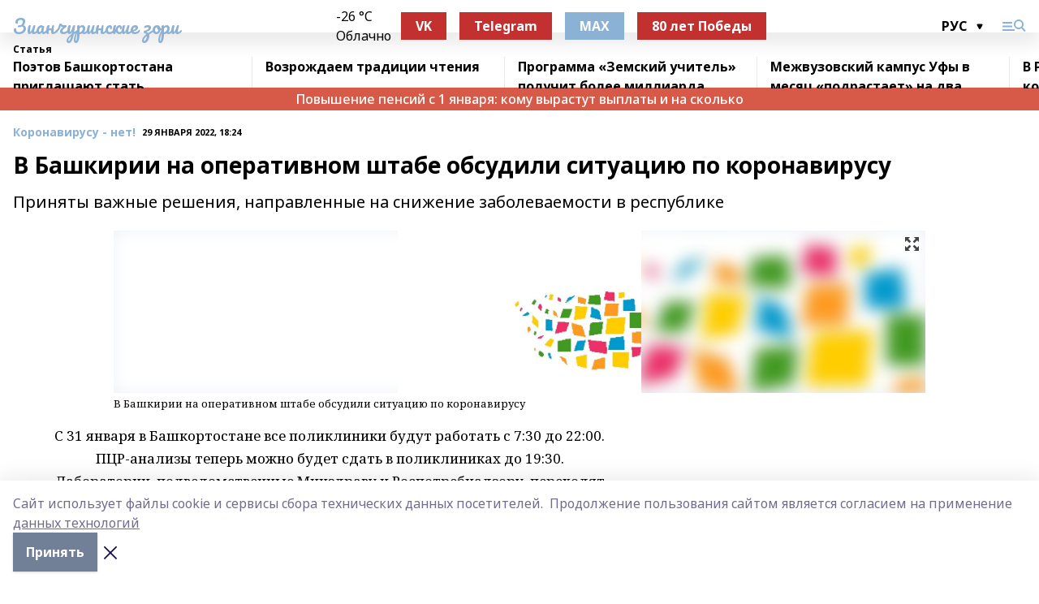

--- FILE ---
content_type: text/html; charset=utf-8
request_url: https://zianzori.ru/articles/koronavirusu---net!/2022-01-29/v-bashkirii-na-operativnom-shtabe-obsudili-situatsiyu-po-koronavirusu-2673197
body_size: 36368
content:
<!doctype html>
<html data-n-head-ssr lang="ru" data-n-head="%7B%22lang%22:%7B%22ssr%22:%22ru%22%7D%7D">
  <head >
    <title>В Башкирии на оперативном штабе обсудили ситуацию по коронавирусу</title><meta data-n-head="ssr" data-hid="google" name="google" content="notranslate"><meta data-n-head="ssr" data-hid="charset" charset="utf-8"><meta data-n-head="ssr" name="viewport" content="width=1300"><meta data-n-head="ssr" data-hid="og:url" property="og:url" content="https://zianzori.ru/articles/koronavirusu---net!/2022-01-29/v-bashkirii-na-operativnom-shtabe-obsudili-situatsiyu-po-koronavirusu-2673197"><meta data-n-head="ssr" data-hid="og:type" property="og:type" content="article"><meta data-n-head="ssr" name="yandex-verification" content="05c9f35d1346298a"><meta data-n-head="ssr" name="zen-verification" content="9CN0ppSCHnCBn1erzt8TiKPb1DfP6mAtFqCssAWPkkolk91p3Oih3JeFVUYklkEp"><meta data-n-head="ssr" name="google-site-verification" content="glM51jPPp3PvDBJtpNw79CNHinui9bcDGo0K8L67uUg"><meta data-n-head="ssr" data-hid="og:title" property="og:title" content="В Башкирии на оперативном штабе обсудили ситуацию по коронавирусу"><meta data-n-head="ssr" data-hid="og:description" property="og:description" content="Приняты важные решения, направленные на снижение заболеваемости в республике"><meta data-n-head="ssr" data-hid="description" name="description" content="Приняты важные решения, направленные на снижение заболеваемости в республике"><meta data-n-head="ssr" data-hid="og:image" property="og:image" content="https://zianzori.ru/attachments/16af8401f38d76790cb558800a4b642b2e0736fd/store/crop/0/0/1000/666/1000/666/0/4289fd7b4c0212e143523f19768a240f5ab71f9370acbbe76aaeec2f3bd9/placeholder.png"><link data-n-head="ssr" rel="icon" href="https://api.bashinform.ru/attachments/fe4738bbb124e95653f5c22c34f97bf1a99e73fd/store/9dc899791ee879fbd33d98dba338b1a42d7ca761207df2cadc46201515a8/favicon-16x16.png"><link data-n-head="ssr" rel="canonical" href="https://zianzori.ru/articles/koronavirusu---net!/2022-01-29/v-bashkirii-na-operativnom-shtabe-obsudili-situatsiyu-po-koronavirusu-2673197"><link data-n-head="ssr" rel="preconnect" href="https://fonts.googleapis.com"><link data-n-head="ssr" rel="stylesheet" href="/fonts/noto-sans/index.css"><link data-n-head="ssr" rel="stylesheet" href="https://fonts.googleapis.com/css2?family=Noto+Serif:wght@400;700&amp;display=swap"><link data-n-head="ssr" rel="stylesheet" href="https://fonts.googleapis.com/css2?family=Inter:wght@400;600;700;900&amp;display=swap"><link data-n-head="ssr" rel="stylesheet" href="https://fonts.googleapis.com/css2?family=Montserrat:wght@400;700&amp;display=swap"><link data-n-head="ssr" rel="stylesheet" href="https://fonts.googleapis.com/css2?family=Pacifico&amp;display=swap"><style data-n-head="ssr">:root { --active-color: #8bb1d4; }</style><script data-n-head="ssr" src="https://yastatic.net/pcode/adfox/loader.js" crossorigin="anonymous"></script><script data-n-head="ssr" src="https://vk.com/js/api/openapi.js" async></script><script data-n-head="ssr" src="https://widget.sparrow.ru/js/embed.js" async></script><script data-n-head="ssr" src="//web.webpushs.com/js/push/295ca27fb83495b6a483882426850156_1.js" async></script><script data-n-head="ssr" src="https://yandex.ru/ads/system/header-bidding.js" async></script><script data-n-head="ssr" src="https://ads.digitalcaramel.com/js/bashinform.ru.js" type="text/javascript"></script><script data-n-head="ssr">window.yaContextCb = window.yaContextCb || []</script><script data-n-head="ssr" src="https://yandex.ru/ads/system/context.js" async></script><script data-n-head="ssr" type="application/ld+json">{
            "@context": "https://schema.org",
            "@type": "NewsArticle",
            "mainEntityOfPage": {
              "@type": "WebPage",
              "@id": "https://zianzori.ru/articles/koronavirusu---net!/2022-01-29/v-bashkirii-na-operativnom-shtabe-obsudili-situatsiyu-po-koronavirusu-2673197"
            },
            "headline" : "В Башкирии на оперативном штабе обсудили ситуацию по коронавирусу",
            "image": [
              "https://zianzori.ru/attachments/16af8401f38d76790cb558800a4b642b2e0736fd/store/crop/0/0/1000/666/1000/666/0/4289fd7b4c0212e143523f19768a240f5ab71f9370acbbe76aaeec2f3bd9/placeholder.png"
            ],
            "datePublished": "2022-01-29T18:24:46.000+05:00",
            "author": [{"@type":"Person","name":"Алина Мустафина"}],
            "publisher": {
              "@type": "Organization",
              "name": "Зианчуринские зори",
              "logo": {
                "@type": "ImageObject",
                "url": "https://api.bashinform.ru/attachments/973950125a7a7bced45085f5517eba6c0b7791bd/store/2fc07f07c85e79345542f55455a5a3c7d8b308f0803ea8661ddade382875/android-chrome-512x512.png"
              }
            },
            "description": "Приняты важные решения, направленные на снижение заболеваемости в республике"
          }</script><link rel="preload" href="/_nuxt/274f3bb.js" as="script"><link rel="preload" href="/_nuxt/622ad3e.js" as="script"><link rel="preload" href="/_nuxt/ee7430d.js" as="script"><link rel="preload" href="/_nuxt/bbaf3f9.js" as="script"><link rel="preload" href="/_nuxt/b3945eb.js" as="script"><link rel="preload" href="/_nuxt/1f4701a.js" as="script"><link rel="preload" href="/_nuxt/bb7a823.js" as="script"><link rel="preload" href="/_nuxt/61cd1ad.js" as="script"><link rel="preload" href="/_nuxt/3795d03.js" as="script"><link rel="preload" href="/_nuxt/460fe8c.js" as="script"><link rel="preload" href="/_nuxt/8205910.js" as="script"><link rel="preload" href="/_nuxt/9842943.js" as="script"><style data-vue-ssr-id="02097838:0 0211d3d2:0 7e56e4e3:0 78c231fa:0 2b202313:0 3ba5510c:0 7deb7420:0 7501b878:0 67a80222:0 01f9c408:0 f11faff8:0 01b9542b:0 74a8f3db:0 fd82e6f0:0 69552a97:0 2bc4b7f8:0 77d4baa4:0 6f94af7f:0 0a7c8cf7:0 67baf181:0 a473ccf0:0 b642833a:0 b23a0b6c:0 3eb3f9ae:0 0684d134:0 7eba589d:0 44e53ad8:0 d15e8f64:0">.fade-enter,.fade-leave-to{opacity:0}.fade-enter-active,.fade-leave-active{transition:opacity .2s ease}.fade-up-enter-active,.fade-up-leave-active{transition:all .35s}.fade-up-enter,.fade-up-leave-to{opacity:0;transform:translateY(-20px)}.rubric-date{display:flex;align-items:flex-end;margin-bottom:1rem}.cm-rubric{font-weight:700;font-size:14px;margin-right:.5rem;color:var(--active-color)}.cm-date{font-size:11px;text-transform:uppercase;font-weight:700}.cm-story{font-weight:700;font-size:14px;margin-left:.5rem;margin-right:.5rem;color:var(--active-color)}.serif-text{font-family:Noto Serif,serif;line-height:1.65;font-size:17px}.bg-img{background-size:cover;background-position:50%;height:0;position:relative;background-color:#e2e2e2;padding-bottom:56%;>img{position:absolute;left:0;top:0;width:100%;height:100%;-o-object-fit:cover;object-fit:cover;-o-object-position:center;object-position:center}}.btn{--text-opacity:1;color:#fff;color:rgba(255,255,255,var(--text-opacity));text-align:center;padding-top:1.5rem;padding-bottom:1.5rem;font-weight:700;cursor:pointer;margin-top:2rem;border-radius:8px;font-size:20px;background:var(--active-color)}.checkbox{border-radius:.5rem;border-width:1px;margin-right:1.25rem;cursor:pointer;border-color:#e9e9eb;width:32px;height:32px}.checkbox.__active{background:var(--active-color) 50% no-repeat url([data-uri]);border-color:var(--active-color)}.h1{margin-top:1rem;margin-bottom:1.5rem;font-weight:700;line-height:1.07;font-size:32px}.all-matters{text-align:center;cursor:pointer;padding-top:1.5rem;padding-bottom:1.5rem;font-weight:700;margin-bottom:2rem;border-radius:8px;background:#f5f5f5;font-size:20px}.all-matters.__small{padding-top:.75rem;padding-bottom:.75rem;margin-top:1.5rem;font-size:14px;border-radius:4px}[data-desktop]{.rubric-date{margin-bottom:1.25rem}.h1{font-size:46px;margin-top:1.5rem;margin-bottom:1.5rem}section.cols{display:grid;margin-left:58px;grid-gap:16px;grid-template-columns:816px 42px 300px}section.list-cols{display:grid;grid-gap:40px;grid-template-columns:1fr 300px}.matter-grid{display:flex;flex-wrap:wrap;margin-right:-16px}.top-sticky{position:-webkit-sticky;position:sticky;top:48px}.top-sticky.local{top:56px}.top-sticky.ig{top:86px}.top-sticky-matter{position:-webkit-sticky;position:sticky;z-index:1;top:102px}.top-sticky-matter.local{top:110px}.top-sticky-matter.ig{top:140px}}.search-form{display:flex;border-bottom-width:1px;--border-opacity:1;border-color:#fff;border-color:rgba(255,255,255,var(--border-opacity));padding-bottom:.75rem;justify-content:space-between;align-items:center;--text-opacity:1;color:#fff;color:rgba(255,255,255,var(--text-opacity));.reset{cursor:pointer;opacity:.5;display:block}input{background-color:transparent;border-style:none;--text-opacity:1;color:#fff;color:rgba(255,255,255,var(--text-opacity));outline:2px solid transparent;outline-offset:2px;width:66.666667%;font-size:20px}input::-moz-placeholder{color:hsla(0,0%,100%,.18824)}input:-ms-input-placeholder{color:hsla(0,0%,100%,.18824)}input::placeholder{color:hsla(0,0%,100%,.18824)}}[data-desktop] .search-form{width:820px;button{border-radius:.25rem;font-weight:700;padding:.5rem 1.5rem;cursor:pointer;--text-opacity:1;color:#fff;color:rgba(255,255,255,var(--text-opacity));font-size:22px;background:var(--active-color)}input{font-size:28px}.reset{margin-right:2rem;margin-left:auto}}html.locked{overflow:hidden}html{body{letter-spacing:-.03em;font-family:Noto Sans,sans-serif;line-height:1.19;font-size:14px}ol,ul{margin-left:2rem;margin-bottom:1rem;li{margin-bottom:.5rem}}ol{list-style-type:decimal}ul{list-style-type:disc}a{cursor:pointer;color:inherit}iframe,img,object,video{max-width:100%}}.container{padding-left:16px;padding-right:16px}[data-desktop]{min-width:1250px;.container{margin-left:auto;margin-right:auto;padding-left:0;padding-right:0;width:1250px}}
/*! normalize.css v8.0.1 | MIT License | github.com/necolas/normalize.css */html{line-height:1.15;-webkit-text-size-adjust:100%}body{margin:0}main{display:block}h1{font-size:2em;margin:.67em 0}hr{box-sizing:content-box;height:0;overflow:visible}pre{font-family:monospace,monospace;font-size:1em}a{background-color:transparent}abbr[title]{border-bottom:none;text-decoration:underline;-webkit-text-decoration:underline dotted;text-decoration:underline dotted}b,strong{font-weight:bolder}code,kbd,samp{font-family:monospace,monospace;font-size:1em}small{font-size:80%}sub,sup{font-size:75%;line-height:0;position:relative;vertical-align:baseline}sub{bottom:-.25em}sup{top:-.5em}img{border-style:none}button,input,optgroup,select,textarea{font-family:inherit;font-size:100%;line-height:1.15;margin:0}button,input{overflow:visible}button,select{text-transform:none}[type=button],[type=reset],[type=submit],button{-webkit-appearance:button}[type=button]::-moz-focus-inner,[type=reset]::-moz-focus-inner,[type=submit]::-moz-focus-inner,button::-moz-focus-inner{border-style:none;padding:0}[type=button]:-moz-focusring,[type=reset]:-moz-focusring,[type=submit]:-moz-focusring,button:-moz-focusring{outline:1px dotted ButtonText}fieldset{padding:.35em .75em .625em}legend{box-sizing:border-box;color:inherit;display:table;max-width:100%;padding:0;white-space:normal}progress{vertical-align:baseline}textarea{overflow:auto}[type=checkbox],[type=radio]{box-sizing:border-box;padding:0}[type=number]::-webkit-inner-spin-button,[type=number]::-webkit-outer-spin-button{height:auto}[type=search]{-webkit-appearance:textfield;outline-offset:-2px}[type=search]::-webkit-search-decoration{-webkit-appearance:none}::-webkit-file-upload-button{-webkit-appearance:button;font:inherit}details{display:block}summary{display:list-item}[hidden],template{display:none}blockquote,dd,dl,figure,h1,h2,h3,h4,h5,h6,hr,p,pre{margin:0}button{background-color:transparent;background-image:none}button:focus{outline:1px dotted;outline:5px auto -webkit-focus-ring-color}fieldset,ol,ul{margin:0;padding:0}ol,ul{list-style:none}html{font-family:Noto Sans,sans-serif;line-height:1.5}*,:after,:before{box-sizing:border-box;border:0 solid #e2e8f0}hr{border-top-width:1px}img{border-style:solid}textarea{resize:vertical}input::-moz-placeholder,textarea::-moz-placeholder{color:#a0aec0}input:-ms-input-placeholder,textarea:-ms-input-placeholder{color:#a0aec0}input::placeholder,textarea::placeholder{color:#a0aec0}[role=button],button{cursor:pointer}table{border-collapse:collapse}h1,h2,h3,h4,h5,h6{font-size:inherit;font-weight:inherit}a{color:inherit;text-decoration:inherit}button,input,optgroup,select,textarea{padding:0;line-height:inherit;color:inherit}code,kbd,pre,samp{font-family:Menlo,Monaco,Consolas,"Liberation Mono","Courier New",monospace}audio,canvas,embed,iframe,img,object,svg,video{display:block;vertical-align:middle}img,video{max-width:100%;height:auto}.appearance-none{-webkit-appearance:none;-moz-appearance:none;appearance:none}.bg-transparent{background-color:transparent}.bg-black{--bg-opacity:1;background-color:#000;background-color:rgba(0,0,0,var(--bg-opacity))}.bg-white{--bg-opacity:1;background-color:#fff;background-color:rgba(255,255,255,var(--bg-opacity))}.bg-gray-200{--bg-opacity:1;background-color:#edf2f7;background-color:rgba(237,242,247,var(--bg-opacity))}.bg-center{background-position:50%}.bg-top{background-position:top}.bg-no-repeat{background-repeat:no-repeat}.bg-cover{background-size:cover}.bg-contain{background-size:contain}.border-collapse{border-collapse:collapse}.border-black{--border-opacity:1;border-color:#000;border-color:rgba(0,0,0,var(--border-opacity))}.border-blue-400{--border-opacity:1;border-color:#63b3ed;border-color:rgba(99,179,237,var(--border-opacity))}.rounded{border-radius:.25rem}.rounded-lg{border-radius:.5rem}.rounded-full{border-radius:9999px}.border-none{border-style:none}.border-2{border-width:2px}.border-4{border-width:4px}.border{border-width:1px}.border-t-0{border-top-width:0}.border-t{border-top-width:1px}.border-b{border-bottom-width:1px}.cursor-pointer{cursor:pointer}.block{display:block}.inline-block{display:inline-block}.flex{display:flex}.table{display:table}.grid{display:grid}.hidden{display:none}.flex-col{flex-direction:column}.flex-wrap{flex-wrap:wrap}.flex-no-wrap{flex-wrap:nowrap}.items-center{align-items:center}.justify-center{justify-content:center}.justify-between{justify-content:space-between}.flex-grow-0{flex-grow:0}.flex-shrink-0{flex-shrink:0}.order-first{order:-9999}.order-last{order:9999}.font-sans{font-family:Noto Sans,sans-serif}.font-serif{font-family:Noto Serif,serif}.font-medium{font-weight:500}.font-semibold{font-weight:600}.font-bold{font-weight:700}.h-3{height:.75rem}.h-6{height:1.5rem}.h-12{height:3rem}.h-auto{height:auto}.h-full{height:100%}.text-xs{font-size:11px}.text-sm{font-size:12px}.text-base{font-size:14px}.text-lg{font-size:16px}.text-xl{font-size:18px}.text-2xl{font-size:21px}.text-3xl{font-size:30px}.text-4xl{font-size:46px}.leading-6{line-height:1.5rem}.leading-none{line-height:1}.leading-tight{line-height:1.07}.leading-snug{line-height:1.125}.m-0{margin:0}.my-0{margin-top:0;margin-bottom:0}.mx-0{margin-left:0;margin-right:0}.mx-1{margin-left:.25rem;margin-right:.25rem}.mx-2{margin-left:.5rem;margin-right:.5rem}.my-4{margin-top:1rem;margin-bottom:1rem}.mx-4{margin-left:1rem;margin-right:1rem}.my-5{margin-top:1.25rem;margin-bottom:1.25rem}.mx-5{margin-left:1.25rem;margin-right:1.25rem}.my-6{margin-top:1.5rem;margin-bottom:1.5rem}.my-8{margin-top:2rem;margin-bottom:2rem}.mx-auto{margin-left:auto;margin-right:auto}.-mx-3{margin-left:-.75rem;margin-right:-.75rem}.-my-4{margin-top:-1rem;margin-bottom:-1rem}.mt-0{margin-top:0}.mr-0{margin-right:0}.mb-0{margin-bottom:0}.ml-0{margin-left:0}.mt-1{margin-top:.25rem}.mr-1{margin-right:.25rem}.mb-1{margin-bottom:.25rem}.ml-1{margin-left:.25rem}.mt-2{margin-top:.5rem}.mr-2{margin-right:.5rem}.mb-2{margin-bottom:.5rem}.ml-2{margin-left:.5rem}.mt-3{margin-top:.75rem}.mr-3{margin-right:.75rem}.mb-3{margin-bottom:.75rem}.mt-4{margin-top:1rem}.mr-4{margin-right:1rem}.mb-4{margin-bottom:1rem}.ml-4{margin-left:1rem}.mt-5{margin-top:1.25rem}.mr-5{margin-right:1.25rem}.mb-5{margin-bottom:1.25rem}.mt-6{margin-top:1.5rem}.mr-6{margin-right:1.5rem}.mb-6{margin-bottom:1.5rem}.mt-8{margin-top:2rem}.mr-8{margin-right:2rem}.mb-8{margin-bottom:2rem}.ml-8{margin-left:2rem}.mt-10{margin-top:2.5rem}.ml-10{margin-left:2.5rem}.mt-12{margin-top:3rem}.mb-12{margin-bottom:3rem}.mt-16{margin-top:4rem}.mb-16{margin-bottom:4rem}.mr-20{margin-right:5rem}.mr-auto{margin-right:auto}.ml-auto{margin-left:auto}.mt-px{margin-top:1px}.-mt-2{margin-top:-.5rem}.max-w-none{max-width:none}.max-w-full{max-width:100%}.object-contain{-o-object-fit:contain;object-fit:contain}.object-cover{-o-object-fit:cover;object-fit:cover}.object-center{-o-object-position:center;object-position:center}.opacity-0{opacity:0}.opacity-50{opacity:.5}.outline-none{outline:2px solid transparent;outline-offset:2px}.overflow-auto{overflow:auto}.overflow-hidden{overflow:hidden}.overflow-visible{overflow:visible}.p-0{padding:0}.p-2{padding:.5rem}.p-3{padding:.75rem}.p-4{padding:1rem}.p-8{padding:2rem}.px-0{padding-left:0;padding-right:0}.py-1{padding-top:.25rem;padding-bottom:.25rem}.px-1{padding-left:.25rem;padding-right:.25rem}.py-2{padding-top:.5rem;padding-bottom:.5rem}.px-2{padding-left:.5rem;padding-right:.5rem}.py-3{padding-top:.75rem;padding-bottom:.75rem}.px-3{padding-left:.75rem;padding-right:.75rem}.py-4{padding-top:1rem;padding-bottom:1rem}.px-4{padding-left:1rem;padding-right:1rem}.px-5{padding-left:1.25rem;padding-right:1.25rem}.px-6{padding-left:1.5rem;padding-right:1.5rem}.py-8{padding-top:2rem;padding-bottom:2rem}.py-10{padding-top:2.5rem;padding-bottom:2.5rem}.pt-0{padding-top:0}.pr-0{padding-right:0}.pb-0{padding-bottom:0}.pt-1{padding-top:.25rem}.pt-2{padding-top:.5rem}.pb-2{padding-bottom:.5rem}.pl-2{padding-left:.5rem}.pt-3{padding-top:.75rem}.pb-3{padding-bottom:.75rem}.pt-4{padding-top:1rem}.pr-4{padding-right:1rem}.pb-4{padding-bottom:1rem}.pl-4{padding-left:1rem}.pt-5{padding-top:1.25rem}.pr-5{padding-right:1.25rem}.pb-5{padding-bottom:1.25rem}.pl-5{padding-left:1.25rem}.pt-6{padding-top:1.5rem}.pb-6{padding-bottom:1.5rem}.pl-6{padding-left:1.5rem}.pt-8{padding-top:2rem}.pb-8{padding-bottom:2rem}.pr-10{padding-right:2.5rem}.pb-12{padding-bottom:3rem}.pl-12{padding-left:3rem}.pb-16{padding-bottom:4rem}.pointer-events-none{pointer-events:none}.fixed{position:fixed}.absolute{position:absolute}.relative{position:relative}.sticky{position:-webkit-sticky;position:sticky}.top-0{top:0}.right-0{right:0}.bottom-0{bottom:0}.left-0{left:0}.left-auto{left:auto}.shadow{box-shadow:0 1px 3px 0 rgba(0,0,0,.1),0 1px 2px 0 rgba(0,0,0,.06)}.shadow-none{box-shadow:none}.text-center{text-align:center}.text-right{text-align:right}.text-transparent{color:transparent}.text-black{--text-opacity:1;color:#000;color:rgba(0,0,0,var(--text-opacity))}.text-white{--text-opacity:1;color:#fff;color:rgba(255,255,255,var(--text-opacity))}.text-gray-600{--text-opacity:1;color:#718096;color:rgba(113,128,150,var(--text-opacity))}.text-gray-700{--text-opacity:1;color:#4a5568;color:rgba(74,85,104,var(--text-opacity))}.uppercase{text-transform:uppercase}.underline{text-decoration:underline}.tracking-tight{letter-spacing:-.05em}.select-none{-webkit-user-select:none;-moz-user-select:none;-ms-user-select:none;user-select:none}.select-all{-webkit-user-select:all;-moz-user-select:all;-ms-user-select:all;user-select:all}.visible{visibility:visible}.invisible{visibility:hidden}.whitespace-no-wrap{white-space:nowrap}.w-3{width:.75rem}.w-auto{width:auto}.w-1\/3{width:33.333333%}.w-full{width:100%}.z-20{z-index:20}.z-50{z-index:50}.gap-1{grid-gap:.25rem;gap:.25rem}.gap-2{grid-gap:.5rem;gap:.5rem}.gap-3{grid-gap:.75rem;gap:.75rem}.gap-4{grid-gap:1rem;gap:1rem}.gap-5{grid-gap:1.25rem;gap:1.25rem}.gap-6{grid-gap:1.5rem;gap:1.5rem}.gap-8{grid-gap:2rem;gap:2rem}.gap-10{grid-gap:2.5rem;gap:2.5rem}.grid-cols-1{grid-template-columns:repeat(1,minmax(0,1fr))}.grid-cols-2{grid-template-columns:repeat(2,minmax(0,1fr))}.grid-cols-3{grid-template-columns:repeat(3,minmax(0,1fr))}.grid-cols-4{grid-template-columns:repeat(4,minmax(0,1fr))}.grid-cols-5{grid-template-columns:repeat(5,minmax(0,1fr))}.transform{--transform-translate-x:0;--transform-translate-y:0;--transform-rotate:0;--transform-skew-x:0;--transform-skew-y:0;--transform-scale-x:1;--transform-scale-y:1;transform:translateX(var(--transform-translate-x)) translateY(var(--transform-translate-y)) rotate(var(--transform-rotate)) skewX(var(--transform-skew-x)) skewY(var(--transform-skew-y)) scaleX(var(--transform-scale-x)) scaleY(var(--transform-scale-y))}.transition-all{transition-property:all}.transition{transition-property:background-color,border-color,color,fill,stroke,opacity,box-shadow,transform}@-webkit-keyframes spin{to{transform:rotate(1turn)}}@keyframes spin{to{transform:rotate(1turn)}}@-webkit-keyframes ping{75%,to{transform:scale(2);opacity:0}}@keyframes ping{75%,to{transform:scale(2);opacity:0}}@-webkit-keyframes pulse{50%{opacity:.5}}@keyframes pulse{50%{opacity:.5}}@-webkit-keyframes bounce{0%,to{transform:translateY(-25%);-webkit-animation-timing-function:cubic-bezier(.8,0,1,1);animation-timing-function:cubic-bezier(.8,0,1,1)}50%{transform:none;-webkit-animation-timing-function:cubic-bezier(0,0,.2,1);animation-timing-function:cubic-bezier(0,0,.2,1)}}@keyframes bounce{0%,to{transform:translateY(-25%);-webkit-animation-timing-function:cubic-bezier(.8,0,1,1);animation-timing-function:cubic-bezier(.8,0,1,1)}50%{transform:none;-webkit-animation-timing-function:cubic-bezier(0,0,.2,1);animation-timing-function:cubic-bezier(0,0,.2,1)}}
.nuxt-progress{position:fixed;top:0;left:0;right:0;height:2px;width:0;opacity:1;transition:width .1s,opacity .4s;background-color:var(--active-color);z-index:999999}.nuxt-progress.nuxt-progress-notransition{transition:none}.nuxt-progress-failed{background-color:red}
.page_1iNBq{position:relative;min-height:65vh}[data-desktop]{.topBanner_Im5IM{margin-left:auto;margin-right:auto;width:1256px}}
.bnr_2VvRX{margin-left:auto;margin-right:auto;width:300px}.bnr_2VvRX:not(:empty){margin-bottom:1rem}.bnrContainer_1ho9N.mb-0 .bnr_2VvRX{margin-bottom:0}[data-desktop]{.bnr_2VvRX{width:auto;margin-left:0;margin-right:0}}
.topline-container[data-v-7682f57c]{position:-webkit-sticky;position:sticky;top:0;z-index:10}.bottom-menu[data-v-7682f57c]{--bg-opacity:1;background-color:#fff;background-color:rgba(255,255,255,var(--bg-opacity));height:45px;box-shadow:0 15px 20px rgba(0,0,0,.08)}.bottom-menu.__dark[data-v-7682f57c]{--bg-opacity:1;background-color:#000;background-color:rgba(0,0,0,var(--bg-opacity));.bottom-menu-link{--text-opacity:1;color:#fff;color:rgba(255,255,255,var(--text-opacity))}.bottom-menu-link:hover{color:var(--active-color)}}.bottom-menu-links[data-v-7682f57c]{display:flex;overflow:auto;grid-gap:1rem;gap:1rem;padding-top:1rem;padding-bottom:1rem;scrollbar-width:none}.bottom-menu-links[data-v-7682f57c]::-webkit-scrollbar{display:none}.bottom-menu-link[data-v-7682f57c]{white-space:nowrap;font-weight:700}.bottom-menu-link[data-v-7682f57c]:hover{color:var(--active-color)}
.topline_KUXuM{--bg-opacity:1;background-color:#fff;background-color:rgba(255,255,255,var(--bg-opacity));padding-top:.5rem;padding-bottom:.5rem;position:relative;box-shadow:0 15px 20px rgba(0,0,0,.08);height:40px;z-index:1}.topline_KUXuM.__dark_3HDH5{--bg-opacity:1;background-color:#000;background-color:rgba(0,0,0,var(--bg-opacity))}[data-desktop]{.topline_KUXuM{height:50px}}
.container_3LUUG{display:flex;align-items:center;justify-content:space-between}.container_3LUUG.__dark_AMgBk{.logo_1geVj{--text-opacity:1;color:#fff;color:rgba(255,255,255,var(--text-opacity))}.menu-trigger_2_P72{--bg-opacity:1;background-color:#fff;background-color:rgba(255,255,255,var(--bg-opacity))}.lang_107ai,.topline-item_1BCyx{--text-opacity:1;color:#fff;color:rgba(255,255,255,var(--text-opacity))}.lang_107ai{background-image:url([data-uri])}}.lang_107ai{margin-left:auto;margin-right:1.25rem;padding-right:1rem;padding-left:.5rem;cursor:pointer;display:flex;align-items:center;font-weight:700;-webkit-appearance:none;-moz-appearance:none;appearance:none;outline:2px solid transparent;outline-offset:2px;text-transform:uppercase;background:no-repeat url([data-uri]) calc(100% - 3px) 50%}.logo-img_9ttWw{max-height:30px}.logo-text_Gwlnp{white-space:nowrap;font-family:Pacifico,serif;font-size:24px;line-height:.9;color:var(--active-color)}.menu-trigger_2_P72{cursor:pointer;width:30px;height:24px;background:var(--active-color);-webkit-mask:no-repeat url(/_nuxt/img/menu.cffb7c4.svg) center;mask:no-repeat url(/_nuxt/img/menu.cffb7c4.svg) center}.menu-trigger_2_P72.__cross_3NUSb{-webkit-mask-image:url([data-uri]);mask-image:url([data-uri])}.topline-item_1BCyx{font-weight:700;line-height:1;margin-right:16px}.topline-item_1BCyx,.topline-item_1BCyx.blue_1SDgs,.topline-item_1BCyx.red_1EmKm{--text-opacity:1;color:#fff;color:rgba(255,255,255,var(--text-opacity))}.topline-item_1BCyx.blue_1SDgs,.topline-item_1BCyx.red_1EmKm{padding:9px 18px;background:#8bb1d4}.topline-item_1BCyx.red_1EmKm{background:#c23030}.topline-item_1BCyx.default_3xuLv{font-size:12px;color:var(--active-color);max-width:100px}[data-desktop]{.logo-img_9ttWw{max-height:40px}.logo-text_Gwlnp{position:relative;top:-3px;font-size:36px}.slogan-desktop_2LraR{font-size:11px;margin-left:2.5rem;font-weight:700;text-transform:uppercase;color:#5e6a70}.lang_107ai{margin-left:0}}
.weather[data-v-f75b9a02]{display:flex;align-items:center;.icon{border-radius:9999px;margin-right:.5rem;background:var(--active-color) no-repeat 50%/11px;width:18px;height:18px}.clear{background-image:url(/_nuxt/img/clear.504a39c.svg)}.clouds{background-image:url(/_nuxt/img/clouds.35bb1b1.svg)}.few_clouds{background-image:url(/_nuxt/img/few_clouds.849e8ce.svg)}.rain{background-image:url(/_nuxt/img/rain.fa221cc.svg)}.snow{background-image:url(/_nuxt/img/snow.3971728.svg)}.thunderstorm_w_rain{background-image:url(/_nuxt/img/thunderstorm_w_rain.f4f5bf2.svg)}.thunderstorm{background-image:url(/_nuxt/img/thunderstorm.bbf00c1.svg)}.text{font-size:12px;font-weight:700;line-height:1;color:rgba(0,0,0,.9)}}.__dark.weather .text[data-v-f75b9a02]{--text-opacity:1;color:#fff;color:rgba(255,255,255,var(--text-opacity))}
.block_35WEi{position:-webkit-sticky;position:sticky;left:0;width:100%;padding-top:.75rem;padding-bottom:.75rem;--bg-opacity:1;background-color:#fff;background-color:rgba(255,255,255,var(--bg-opacity));--text-opacity:1;color:#000;color:rgba(0,0,0,var(--text-opacity));height:68px;z-index:8;border-bottom:1px solid rgba(0,0,0,.08235)}.block_35WEi.invisible_3bwn4{visibility:hidden}.block_35WEi.local_2u9p8,.block_35WEi.local_ext_2mSQw{top:40px}.block_35WEi.local_2u9p8.has_bottom_items_u0rcZ,.block_35WEi.local_ext_2mSQw.has_bottom_items_u0rcZ{top:85px}.block_35WEi.ig_3ld7e{top:50px}.block_35WEi.ig_3ld7e.has_bottom_items_u0rcZ{top:95px}.block_35WEi.bi_3BhQ1,.block_35WEi.bi_ext_1Yp6j{top:49px}.block_35WEi.bi_3BhQ1.has_bottom_items_u0rcZ,.block_35WEi.bi_ext_1Yp6j.has_bottom_items_u0rcZ{top:94px}.block_35WEi.red_wPGsU{background:#fdf3f3;.blockTitle_1BF2P{color:#d65a47}}.block_35WEi.blue_2AJX7{background:#e6ecf2;.blockTitle_1BF2P{color:#8bb1d4}}.block_35WEi{.loading_1RKbb{height:1.5rem;margin:0 auto}}.blockTitle_1BF2P{font-weight:700;font-size:12px;margin-bottom:.25rem;display:inline-block;overflow:hidden;max-height:1.2em;display:-webkit-box;-webkit-line-clamp:1;-webkit-box-orient:vertical;text-overflow:ellipsis}.items_2XU71{display:flex;overflow:auto;margin-left:-16px;margin-right:-16px;padding-left:16px;padding-right:16px}.items_2XU71::-webkit-scrollbar{display:none}.item_KFfAv{flex-shrink:0;flex-grow:0;padding-right:1rem;margin-right:1rem;font-weight:700;overflow:hidden;width:295px;max-height:2.4em;border-right:1px solid rgba(0,0,0,.08235);display:-webkit-box;-webkit-line-clamp:2;-webkit-box-orient:vertical;text-overflow:ellipsis}.item_KFfAv:hover{opacity:.75}[data-desktop]{.block_35WEi{height:54px}.block_35WEi.local_2u9p8,.block_35WEi.local_ext_2mSQw{top:50px}.block_35WEi.local_2u9p8.has_bottom_items_u0rcZ,.block_35WEi.local_ext_2mSQw.has_bottom_items_u0rcZ{top:95px}.block_35WEi.ig_3ld7e{top:80px}.block_35WEi.ig_3ld7e.has_bottom_items_u0rcZ{top:125px}.block_35WEi.bi_3BhQ1,.block_35WEi.bi_ext_1Yp6j{top:42px}.block_35WEi.bi_3BhQ1.has_bottom_items_u0rcZ,.block_35WEi.bi_ext_1Yp6j.has_bottom_items_u0rcZ{top:87px}.block_35WEi.image_3yONs{.prev_1cQoq{background-image:url([data-uri])}.next_827zB{background-image:url([data-uri])}}.wrapper_TrcU4{display:grid;grid-template-columns:240px calc(100% - 320px)}.next_827zB,.prev_1cQoq{position:absolute;cursor:pointer;width:24px;height:24px;top:4px;left:210px;background:url([data-uri])}.next_827zB{left:auto;right:15px;background:url([data-uri])}.blockTitle_1BF2P{font-size:18px;padding-right:2.5rem;margin-right:0;max-height:2.4em;-webkit-line-clamp:2}.items_2XU71{margin-left:0;padding-left:0;-ms-scroll-snap-type:x mandatory;scroll-snap-type:x mandatory;scroll-behavior:smooth;scrollbar-width:none}.item_KFfAv,.items_2XU71{margin-right:0;padding-right:0}.item_KFfAv{padding-left:1.25rem;scroll-snap-align:start;width:310px;border-left:1px solid rgba(0,0,0,.08235);border-right:none}}
@-webkit-keyframes rotate-data-v-8cdd8c10{0%{transform:rotate(0)}to{transform:rotate(1turn)}}@keyframes rotate-data-v-8cdd8c10{0%{transform:rotate(0)}to{transform:rotate(1turn)}}.component[data-v-8cdd8c10]{height:3rem;margin-top:1.5rem;margin-bottom:1.5rem;display:flex;justify-content:center;align-items:center;span{height:100%;width:4rem;background:no-repeat url(/_nuxt/img/loading.dd38236.svg) 50%/contain;-webkit-animation:rotate-data-v-8cdd8c10 .8s infinite;animation:rotate-data-v-8cdd8c10 .8s infinite}}
.promo_ZrQsB{text-align:center;display:block;--text-opacity:1;color:#fff;color:rgba(255,255,255,var(--text-opacity));font-weight:500;font-size:16px;line-height:1;position:relative;z-index:1;background:#d65a47;padding:6px 20px}[data-desktop]{.promo_ZrQsB{margin-left:auto;margin-right:auto;font-size:18px;padding:12px 40px}}
.feedTriggerMobile_1uP3h{text-align:center;width:100%;left:0;bottom:0;padding:1rem;color:#000;color:rgba(0,0,0,var(--text-opacity));background:#e7e7e7;filter:drop-shadow(0 -10px 30px rgba(0,0,0,.4))}.feedTriggerMobile_1uP3h,[data-desktop] .feedTriggerDesktop_eR1zC{position:fixed;font-weight:700;--text-opacity:1;z-index:8}[data-desktop] .feedTriggerDesktop_eR1zC{color:#fff;color:rgba(255,255,255,var(--text-opacity));cursor:pointer;padding:1rem 1rem 1rem 1.5rem;display:flex;align-items:center;justify-content:space-between;width:auto;font-size:28px;right:20px;bottom:20px;line-height:.85;background:var(--active-color);.new_36fkO{--bg-opacity:1;background-color:#fff;background-color:rgba(255,255,255,var(--bg-opacity));font-size:18px;padding:.25rem .5rem;margin-left:1rem;color:var(--active-color)}}
.noindex_1PbKm{display:block}.rubricDate_XPC5P{display:flex;margin-bottom:1rem;align-items:center;flex-wrap:wrap;grid-row-gap:.5rem;row-gap:.5rem}[data-desktop]{.rubricDate_XPC5P{margin-left:58px}.noindex_1PbKm,.pollContainer_25rgc{margin-left:40px}.noindex_1PbKm{width:700px}}
.h1_fQcc_{margin-top:0;margin-bottom:1rem;font-size:28px}.bigLead_37UJd{margin-bottom:1.25rem;font-size:20px}[data-desktop]{.h1_fQcc_{margin-bottom:1.25rem;margin-top:0;font-size:40px}.bigLead_37UJd{font-size:21px;margin-bottom:2rem}.smallLead_3mYo6{font-size:21px;font-weight:500}.leadImg_n0Xok{display:grid;grid-gap:2rem;gap:2rem;margin-bottom:2rem;grid-template-columns:repeat(2,minmax(0,1fr));margin-left:40px;width:700px}}
.partner[data-v-73e20f19]{margin-top:1rem;margin-bottom:1rem;color:rgba(0,0,0,.31373)}
.blurImgContainer_3_532{position:relative;overflow:hidden;--bg-opacity:1;background-color:#edf2f7;background-color:rgba(237,242,247,var(--bg-opacity));background-position:50%;background-repeat:no-repeat;display:flex;align-items:center;justify-content:center;aspect-ratio:16/9;background-image:url(/img/loading.svg)}.blurImgBlur_2fI8T{background-position:50%;background-size:cover;filter:blur(10px)}.blurImgBlur_2fI8T,.blurImgImg_ZaMSE{position:absolute;left:0;top:0;width:100%;height:100%}.blurImgImg_ZaMSE{-o-object-fit:contain;object-fit:contain;-o-object-position:center;object-position:center}.play_hPlPQ{background-size:contain;background-position:50%;background-repeat:no-repeat;position:relative;z-index:1;width:18%;min-width:30px;max-width:80px;aspect-ratio:1/1;background-image:url([data-uri])}[data-desktop]{.play_hPlPQ{min-width:35px}}
.fs-icon[data-v-2dcb0dcc]{position:absolute;cursor:pointer;right:0;top:0;transition-property:background-color,border-color,color,fill,stroke,opacity,box-shadow,transform;transition-duration:.3s;width:25px;height:25px;background:url(/_nuxt/img/fs.32f317e.svg) 0 100% no-repeat}
.photoText_slx0c{padding-top:.25rem;font-family:Noto Serif,serif;font-size:13px;a{color:var(--active-color)}}.author_1ZcJr{color:rgba(0,0,0,.50196);span{margin-right:.25rem}}[data-desktop]{.photoText_slx0c{padding-top:.75rem;font-size:12px;line-height:1}.author_1ZcJr{font-size:11px}}.photoText_slx0c.textWhite_m9vxt{--text-opacity:1;color:#fff;color:rgba(255,255,255,var(--text-opacity));.author_1ZcJr{--text-opacity:1;color:#fff;color:rgba(255,255,255,var(--text-opacity))}}
.block_1h4f8{margin-bottom:1.5rem}[data-desktop] .block_1h4f8{margin-bottom:2rem}
.paragraph[data-v-7a4bd814]{a{color:var(--active-color)}p{margin-bottom:1.5rem}ol,ul{margin-left:2rem;margin-bottom:1rem;li{margin-bottom:.5rem}}ol{list-style-type:decimal}ul{list-style-type:disc}.question{font-weight:700;font-size:21px;line-height:1.43}.answer:before,.question:before{content:"— "}h2,h3,h4{font-weight:700;margin-bottom:1.5rem;line-height:1.07;font-family:Noto Sans,sans-serif}h2{font-size:30px}h3{font-size:21px}h4{font-size:18px}blockquote{padding-top:1rem;padding-bottom:1rem;margin-bottom:1rem;font-weight:700;font-family:Noto Sans,sans-serif;border-top:6px solid var(--active-color);border-bottom:6px solid var(--active-color);font-size:19px;line-height:1.15}.table-wrapper{overflow:auto}table{border-collapse:collapse;margin-top:1rem;margin-bottom:1rem;min-width:100%;td{padding:.75rem .5rem;border-width:1px}p{margin:0}}}
.fs_1Si28{position:absolute;cursor:pointer;right:0;top:0;z-index:2;width:25px;height:25px;background:url(/_nuxt/img/fs.32f317e.svg) 0 100% no-repeat}.gallery_kkYEm{--bg-opacity:1;background-color:#edf2f7;background-color:rgba(237,242,247,var(--bg-opacity));margin-bottom:.5rem;.img_2Anyl{width:100%;height:100%;-o-object-position:center;object-position:center;-o-object-fit:contain;object-fit:contain}.buttonNextPrev_15B33:after{--text-opacity:1;color:#718096;color:rgba(113,128,150,var(--text-opacity));font-size:30px}}.thumbs_mPP1B{height:40px;.thumbSlide_sEEoo{cursor:pointer;margin-right:.5rem;max-width:60px;.img_2Anyl{width:100%;-o-object-fit:cover;object-fit:cover}}.swiper-slide-thumb-active{border-width:4px;overflow:hidden;border-color:var(--active-color)}}[data-desktop]{.thumbs_mPP1B{height:60px;.thumbSlide_sEEoo{max-width:90px}}}
.authors_3UWeo{margin-bottom:1.5rem;display:grid;grid-gap:.25rem;gap:.25rem;font-family:Noto Serif,serif}.item_1CuO-:not(:last-child):after{content:", "}[data-desktop]{.authors_3UWeo{display:flex;grid-gap:.75rem;gap:.75rem;flex-wrap:wrap}.authors_3UWeo.right_1ePQ6{margin-left:40px;width:700px}}
.readus_3o8ag{margin-bottom:1.5rem;font-weight:700;font-size:16px}.subscribeButton_2yILe{font-weight:700;--text-opacity:1;color:#fff;color:rgba(255,255,255,var(--text-opacity));text-align:center;letter-spacing:-.05em;background:var(--active-color);padding:0 8px 3px;border-radius:11px;font-size:15px;width:140px}.rTitle_ae5sX{margin-bottom:1rem;font-family:Noto Sans,sans-serif;font-weight:700;color:#202022;font-size:20px;font-style:normal;line-height:normal}.items_1vOtx{display:flex;flex-wrap:wrap;grid-gap:.75rem;gap:.75rem;max-width:360px}.items_1vOtx.regional_OHiaP{.socialIcon_1xwkP{width:calc(33% - 10px)}.socialIcon_1xwkP:first-child,.socialIcon_1xwkP:nth-child(2){width:calc(50% - 10px)}}.socialIcon_1xwkP{margin-bottom:.5rem;background-size:contain;background-repeat:no-repeat;flex-shrink:0;width:calc(50% - 10px);background-position:0;height:30px}.vkIcon_1J2rG{background-image:url(/_nuxt/img/vk.07bf3d5.svg)}.vkShortIcon_1XRTC{background-image:url(/_nuxt/img/vk-short.1e19426.svg)}.tgIcon_3Y6iI{background-image:url(/_nuxt/img/tg.bfb93b5.svg)}.zenIcon_1Vpt0{background-image:url(/_nuxt/img/zen.1c41c49.svg)}.okIcon_3Q4dv{background-image:url(/_nuxt/img/ok.de8d66c.svg)}.okShortIcon_12fSg{background-image:url(/_nuxt/img/ok-short.e0e3723.svg)}.maxIcon_3MreL{background-image:url(/_nuxt/img/max.da7c1ef.png)}[data-desktop]{.readus_3o8ag{margin-left:2.5rem}.items_1vOtx{flex-wrap:nowrap;max-width:none;align-items:center}.subscribeButton_2yILe{text-align:center;font-weight:700;width:auto;padding:4px 7px 7px;font-size:25px}.socialIcon_1xwkP{height:45px}.vkIcon_1J2rG{width:197px!important}.vkShortIcon_1XRTC{width:90px!important}.tgIcon_3Y6iI{width:160px!important}.zenIcon_1Vpt0{width:110px!important}.okIcon_3Q4dv{width:256px!important}.okShortIcon_12fSg{width:90px!important}.maxIcon_3MreL{width:110px!important}}
.socials_3qx1G{margin-bottom:1.5rem}.socials_3qx1G.__black a{--border-opacity:1;border-color:#000;border-color:rgba(0,0,0,var(--border-opacity))}.socials_3qx1G.__border-white_1pZ66 .items_JTU4t a{--border-opacity:1;border-color:#fff;border-color:rgba(255,255,255,var(--border-opacity))}.socials_3qx1G{a{display:block;background-position:50%;background-repeat:no-repeat;cursor:pointer;width:20%;border:.5px solid #e2e2e2;border-right-width:0;height:42px}a:last-child{border-right-width:1px}}.items_JTU4t{display:flex}.vk_3jS8H{background-image:url(/_nuxt/img/vk.a3fc87d.svg)}.ok_3Znis{background-image:url(/_nuxt/img/ok.480e53f.svg)}.wa_32a2a{background-image:url(/_nuxt/img/wa.f2f254d.svg)}.tg_1vndD{background-image:url([data-uri])}.print_3gkIT{background-image:url(/_nuxt/img/print.f5ef7f3.svg)}.max_sqBYC{background-image:url([data-uri])}[data-desktop]{.socials_3qx1G{margin-bottom:0;width:42px}.socials_3qx1G.__sticky{position:-webkit-sticky;position:sticky;top:102px}.socials_3qx1G.__sticky.local_3XMUZ{top:110px}.socials_3qx1G.__sticky.ig_zkzMn{top:140px}.socials_3qx1G{a{width:auto;border-width:1px;border-bottom-width:0}a:last-child{border-bottom-width:1px}}.items_JTU4t{display:block}}.socials_3qx1G.__dark_1QzU6{a{border-color:#373737}.vk_3jS8H{background-image:url(/_nuxt/img/vk-white.dc41d20.svg)}.ok_3Znis{background-image:url(/_nuxt/img/ok-white.c2036d3.svg)}.wa_32a2a{background-image:url(/_nuxt/img/wa-white.e567518.svg)}.tg_1vndD{background-image:url([data-uri])}.print_3gkIT{background-image:url(/_nuxt/img/print-white.f6fd3d9.svg)}.max_sqBYC{background-image:url([data-uri])}}
.blockTitle_2XRiy{margin-bottom:.75rem;font-weight:700;font-size:28px}.itemsContainer_3JjHp{overflow:auto;margin-right:-1rem}.items_Kf7PA{width:770px;display:flex;overflow:auto}.teaserItem_ZVyTH{padding:.75rem;background:#f2f2f4;width:240px;margin-right:16px;.img_3lUmb{margin-bottom:.5rem}.title_3KNuK{line-height:1.07;font-size:18px;font-weight:700}}.teaserItem_ZVyTH:hover .title_3KNuK{color:var(--active-color)}[data-desktop]{.blockTitle_2XRiy{font-size:30px}.itemsContainer_3JjHp{margin-right:0;overflow:visible}.items_Kf7PA{display:grid;grid-template-columns:repeat(3,minmax(0,1fr));grid-gap:1.5rem;gap:1.5rem;width:auto;overflow:visible}.teaserItem_ZVyTH{width:auto;margin-right:0;background-color:transparent;padding:0;.img_3lUmb{background:#8894a2 url(/_nuxt/img/pattern-mix.5c9ce73.svg) 100% 100% no-repeat;padding-right:40px}.title_3KNuK{font-size:21px}}}
.footer_2pohu{padding:2rem .75rem;margin-top:2rem;position:relative;background:#282828;color:#eceff1}[data-desktop]{.footer_2pohu{padding:2.5rem 0}}
.footerContainer_YJ8Ze{display:grid;grid-template-columns:repeat(1,minmax(0,1fr));grid-gap:20px;font-family:Inter,sans-serif;font-size:13px;line-height:1.38;a{--text-opacity:1;color:#fff;color:rgba(255,255,255,var(--text-opacity));opacity:.75}a:hover{opacity:.5}}.contacts_3N-fT{display:grid;grid-template-columns:repeat(1,minmax(0,1fr));grid-gap:.75rem;gap:.75rem}[data-desktop]{.footerContainer_YJ8Ze{grid-gap:2.5rem;gap:2.5rem;grid-template-columns:1fr 1fr 1fr 220px;padding-bottom:20px!important}.footerContainer_YJ8Ze.__2_3FM1O{grid-template-columns:1fr 220px}.footerContainer_YJ8Ze.__3_2yCD-{grid-template-columns:1fr 1fr 220px}.footerContainer_YJ8Ze.__4_33040{grid-template-columns:1fr 1fr 1fr 220px}}</style>
  </head>
  <body class="desktop " data-desktop="1" data-n-head="%7B%22class%22:%7B%22ssr%22:%22desktop%20%22%7D,%22data-desktop%22:%7B%22ssr%22:%221%22%7D%7D">
    <div data-server-rendered="true" id="__nuxt"><!----><div id="__layout"><div><!----> <div class="bg-white"><div class="bnrContainer_1ho9N mb-0 topBanner_Im5IM"><div title="banner_1" class="adfox-bnr bnr_2VvRX"></div></div> <!----> <div class="mb-0 bnrContainer_1ho9N"><div title="fullscreen" class="html-bnr bnr_2VvRX"></div></div> <!----></div> <div class="topline-container" data-v-7682f57c><div data-v-7682f57c><div class="topline_KUXuM"><div class="container container_3LUUG"><a href="/" class="nuxt-link-active logo-text_Gwlnp">Зианчуринские зори</a> <!----> <div class="weather ml-auto mr-3" data-v-f75b9a02><div class="icon clouds" data-v-f75b9a02></div> <div class="text" data-v-f75b9a02>-26 °С <br data-v-f75b9a02>Облачно</div></div> <a href="https://vk.com/public203981259" target="_self" class="topline-item_1BCyx red_1EmKm">VK</a><a href="https://t.me/zianzori  " target="_self" class="topline-item_1BCyx red_1EmKm">Telegram</a><a href="https://max.ru/public60262717" target="_self" class="topline-item_1BCyx blue_1SDgs">MAX</a><a href="/rubric/pobeda-80" target="_blank" class="topline-item_1BCyx red_1EmKm">80 лет Победы</a> <select class="lang_107ai"><option selected="selected">Рус</option> <option value="https://ejansura.ru">Баш</option></select> <div class="menu-trigger_2_P72"></div></div></div></div> <!----></div> <div><div class="block_35WEi undefined local_ext_2mSQw"><div class="component loading_1RKbb" data-v-8cdd8c10><span data-v-8cdd8c10></span></div></div> <a href="/news/ekonomika/2025-12-20/povyshenie-pensiy-s-1-yanvarya-komu-vyrastut-vyplaty-i-na-skolko-4515672" data-fetch-key="0" class="promo_ZrQsB">Повышение пенсий с 1 января: кому вырастут выплаты и на сколько</a> <div class="page_1iNBq"><div><!----> <div class="feedTriggerDesktop_eR1zC"><span>Все новости</span> <!----></div></div> <div class="container mt-4"><div><div class="rubricDate_XPC5P"><a href="/articles/koronavirusu---net!" class="cm-rubric nuxt-link-active">Коронавирусу - нет!</a> <div class="cm-date mr-2">29 Января 2022, 18:24</div> <!----> <!----></div> <section class="cols"><div><div class="mb-4"><!----> <h1 class="h1 h1_fQcc_">В Башкирии на оперативном штабе обсудили ситуацию по коронавирусу</h1> <h2 class="bigLead_37UJd">Приняты важные решения, направленные на снижение заболеваемости в республике</h2> <div data-v-73e20f19><!----> <!----></div> <!----> <div class="relative mx-auto" style="max-width:1000px;"><div><div class="blurImgContainer_3_532" style="filter:brightness(100%);min-height:200px;"><div class="blurImgBlur_2fI8T" style="background-image:url(https://zianzori.ru/attachments/439dbeb5fe85e45cceef359ca6ecdc85cfeaa2bd/store/crop/0/0/1000/666/1600/0/0/4289fd7b4c0212e143523f19768a240f5ab71f9370acbbe76aaeec2f3bd9/placeholder.png);"></div> <img src="https://zianzori.ru/attachments/439dbeb5fe85e45cceef359ca6ecdc85cfeaa2bd/store/crop/0/0/1000/666/1600/0/0/4289fd7b4c0212e143523f19768a240f5ab71f9370acbbe76aaeec2f3bd9/placeholder.png" alt="В Башкирии на оперативном штабе обсудили ситуацию по коронавирусу" class="blurImgImg_ZaMSE"> <!----></div> <div class="fs-icon" data-v-2dcb0dcc></div></div> <div class="photoText_slx0c"><span class="mr-2">В Башкирии на оперативном штабе обсудили ситуацию по коронавирусу</span> <!----> <!----></div></div></div> <!----> <div><div class="block_1h4f8"><div class="paragraph serif-text" style="margin-left:40px;width:700px;" data-v-7a4bd814><p align="center">С 31 января в Башкортостане все поликлиники будут работать с 7:30 до 22:00. ПЦР-анализы теперь можно будет сдать в поликлиниках до 19:30. Лаборатории, подведомственные Минздраву и Роспотребнадзору, переходят на круглосуточный график. Об этом сообщили 29&nbsp;января на заседании оперативного штаба по недопущению распространения коронавируса на территории региона, которое в режиме видеоконференции провёл Глава Башкортостана Радий Хабиров.</p>
<p>&ndash; В регионе растет число заболеваний COVID-19. Мы фиксируем 40-процентный рост за минувшую неделю, &ndash; сообщил вице-премьер &ndash; министр здравоохранения республики Максим Забелин. &ndash; В инфекционных центрах занято 2 600 мест, свободный коечный фонд составляет 38 процентов. Есть резерв для дополнительного приема пациентов. При этом число госпитализированных составляет не более 4,5 процента от общего количества заболевших коронавирусом. За сутки подтвердили 710 новых случаев заражения COVID-19. Всего с начала пандемии в республике переболело 130 262 человека.</p>
<p>Максим Забелин сообщил, что пациенты, заразившиеся штаммом &laquo;омикрон&raquo;, как правило, переносят болезнь бессимптомно или в лёгкой форме, без госпитализации. В этой ситуации основная нагрузка ложится на поликлиники.</p>
<p>На заседании оперштаба вице-премьер Максим Забелин предложил с 31 января установить режим работы первичного звена здравоохранения с 7:30 до 22:00 с понедельника по воскресенье включительно. Глава Башкортостана Радий Хабиров поддержал это предложение и поручил усилить амбулаторную помощь жителям республики.</p>
<blockquote>
<p>&ndash; Все пациенты должны оперативно получать первичную медицинскую помощь по месту жительства, &ndash; сказал Радий Хабиров. &ndash; Не должен заболевший человек с температурой ждать приема врача целый день. Главы муниципалитетов обязаны держать эту ситуацию под личным контролем.</p>
</blockquote>
<p>Ректор БГМУ Валентин Павлов рассказал, что студенты и ординаторы активно подключаются к помощи врачам в больницах и поликлиниках.</p>
<p>Руководитель Минздрава республики Максим Забелин сообщил, что лаборатории по проведению ПЦР-анализов переходят на круглосуточный режим работы.</p>
<p>&ndash; Приём пациентов для сдачи ПЦР-анализов по выявлению заражений COVID-19 также будет вестись в течение всего дня &ndash; с 7:30 до 19:30. Сдать анализы можно не только утром, но и во второй половине, когда очередей почти нет. К тому же доставку медицинских образцов на анализы в лаборатории мы увеличили с одного раза в сутки до трёх, чтобы оперативнее информировать пациентов о результатах исследований, &ndash; добавил Максим Забелин.</p>
<p align="center">***</p>
<p>Руководитель Минздрава республики Максим Забелин доложил на заседании оперштаба о темпах&nbsp; вакцинации от коронавируса. Всего регион получил 2 914 858 доз отечественных вакцин. По данным на 29 января, первым компонентом привиты 2 335 929 человек. Полностью завершили вакцинацию 2 197 606 человек. Это соответственно 94,8&nbsp;и 88,5&nbsp;процента подлежащего вакцинации населения. В будни ежедневно прививаются от&nbsp;12 до 16&nbsp;тысяч человек, в выходные дни &ndash; от&nbsp;4 до 6&nbsp;тысяч.&nbsp;&nbsp;</p>
<p>На этой неделе регион получил первые 2 800 доз вакцины &laquo;Спутник-М&raquo;, которая предназначена для детей и подростков школьного возраста. На 29&nbsp;января привито 459&nbsp;школьников в возрасте от&nbsp;12 до 18&nbsp;лет.</p>
<p>&ndash; Как показывает практика, вакцинированные легче переносят новый штамм &laquo;омикрон&raquo;, а доля заболевших после прививки &ndash; не более четырёх процентов, &ndash; пояснил Максим Забелин.</p>
<p>В большинстве муниципалитетов прививку сделали уже более 100 процентов подлежащих вакцинации жителей. Низкие темпы прививочной кампании &ndash; менее 80 процентов &ndash; пока в Кумертау, Октябрьском, Сибае и Белорецке. Руководитель республики Радий Хабиров поручил усилить работу по вакцинации населения.</p>
<p align="center">***</p>
<p>В условиях распространения штамма &laquo;омикрон&raquo; возросла нагрузка и на консультантов Ситуационного антиковидного центра республики. Ежедневно они отрабатывают порядка 3-4&nbsp;тысяч телефонных звонков. Горячая линия по телефону:&nbsp;<strong>(347) 218-19-19</strong>&nbsp;работает ежедневно с 8:00 до 20:00. Радий Хабиров поручил увеличить количество операторов и медицинских экспертов в ситцентре для организации бесперебойной телефонной связи с жителями.</p>
<blockquote>
<p>&ndash; Важно, чтобы там были и медицинские эксперты из Башгосмедуниверситета, которые могли бы проконсультировать человека по телефону и оперативно решить его вопрос, &ndash; сказал руководитель региона.</p>
</blockquote>
<p align="center">***</p>
<p>На заседании оперштаба Радий Хабиров напомнил о поручении главам муниципалитетов оперативно предоставлять служебные автомобили для нужд медицинских организаций.</p>
<blockquote>
<p>&ndash; В понедельник жду доклад от главы администрации Уфы, что этот вопрос в столице решили, &ndash; сказал руководитель региона. &ndash; Дополнительно необходимо выделить 42 автомобиля для города.</p>
</blockquote>
<p align="center">***</p>
<p>Первый заместитель министра образования и науки Башкортостана Альберт Яримов сообщил, что ситуация с коронавирусом в школах республики стабильная. Доля заболевших учащихся составляет всего 0,67&nbsp;процента от общего числа школьников. На заседании оперштаба приняли решение, что при необходимости и после согласования с Роспотребнадзором и Минобрнауки республики главы городов и районов будут на муниципальном уровне самостоятельно определять школы и классы в них, переходящие на дистанционное обучение.</p>
<p>В завершение обсуждения Глава Башкортостана Радий Хабиров поручил провести брифинг о ситуации с распространением коронавируса в регионе. Он состоится 29&nbsp;января в 19:45 на телеканале БСТ.</p>
<p>Источник:&nbsp;<a href="https://glavarb.ru/">https://glavarb.ru/</a>&nbsp;</p></div></div><div class="block_1h4f8"><div class="relative"><!----> <div class="fs_1Si28"></div> <div class="swiper-container gallery_kkYEm" style="width:0px;height:0px;"><div class="swiper-wrapper"><div class="swiper-slide"><img data-src="https://zianzori.ru/attachments/f96435e8ec0152f65eb251bf7c8167e4ca5a4d30/store/crop/0/0/1000/666/1000/666/0/f69548f3f34b00a01bf2adc51940c720fef735d2ac7483ae4e5451f83771/placeholder.png" alt="В Башкирии на оперативном штабе обсудили ситуацию по коронавирусу" class="img_2Anyl swiper-lazy"> <div class="swiper-lazy-preloader"></div></div></div> <div class="swiper-button-next buttonNextPrev_15B33"></div> <div class="swiper-button-prev buttonNextPrev_15B33"></div></div> <div class="swiper-container thumbs_mPP1B" style="width:0px;"><div class="swiper-wrapper"><div class="swiper-slide thumbSlide_sEEoo"><img src="https://zianzori.ru/attachments/f96435e8ec0152f65eb251bf7c8167e4ca5a4d30/store/crop/0/0/1000/666/1000/666/0/f69548f3f34b00a01bf2adc51940c720fef735d2ac7483ae4e5451f83771/placeholder.png" loading="lazy" alt="В Башкирии на оперативном штабе обсудили ситуацию по коронавирусу"></div></div></div> <div class="photoText_slx0c"><span class="mr-2">В Башкирии на оперативном штабе обсудили ситуацию по коронавирусу</span> <!----> <!----></div></div></div></div> <!----> <!----> <!----> <!----> <!----> <!----> <div class="authors_3UWeo right_1ePQ6"><div><span class="mr-2">Автор:</span> <span class="item_1CuO-">Алина Мустафина</span></div> <!----></div> <!----> <div class="readus_3o8ag"><div class="rTitle_ae5sX">Читайте нас</div> <div class="items_1vOtx regional_OHiaP"><!----> <a href="https://t.me/zianzori" target="_blank" title="Открыть в новом окне." class="socialIcon_1xwkP tgIcon_3Y6iI"></a> <a href="https://vk.com/public60262717" target="_blank" title="Открыть в новом окне." class="socialIcon_1xwkP vkShortIcon_1XRTC"></a> <a href="https://dzen.ru/zianzori?favid=254150215" target="_blank" title="Открыть в новом окне." class="socialIcon_1xwkP zenIcon_1Vpt0"></a> <a href="https://ok.ru/zianzori" target="_blank" title="Открыть в новом окне." class="socialIcon_1xwkP okShortIcon_12fSg"></a></div></div></div> <div><div class="__sticky socials_3qx1G"><div class="items_JTU4t"><a class="vk_3jS8H"></a><a class="tg_1vndD"></a><a class="wa_32a2a"></a><a class="ok_3Znis"></a><a class="max_sqBYC"></a> <a class="print_3gkIT"></a></div></div></div> <div><div class="top-sticky-matter "><div class="flex bnrContainer_1ho9N"><div id="" title="banner_6" class="rsya-bnr bnr_2VvRX"></div></div> <div class="flex bnrContainer_1ho9N"><div title="banner_9" class="html-bnr bnr_2VvRX"></div></div></div></div></section></div> <!----> <div><!----> <!----> <div class="mb-8"><div class="blockTitle_2XRiy">Новости партнеров</div> <div class="itemsContainer_3JjHp"><div class="items_Kf7PA"><a href="https://fotobank02.ru/" class="teaserItem_ZVyTH"><div class="img_3lUmb"><div class="blurImgContainer_3_532"><div class="blurImgBlur_2fI8T"></div> <img class="blurImgImg_ZaMSE"> <!----></div></div> <div class="title_3KNuK">Фотобанк журналистов РБ</div></a><a href="https://fotobank02.ru/еда-и-напитки/" class="teaserItem_ZVyTH"><div class="img_3lUmb"><div class="blurImgContainer_3_532"><div class="blurImgBlur_2fI8T"></div> <img class="blurImgImg_ZaMSE"> <!----></div></div> <div class="title_3KNuK">Рубрика &quot;Еда и напитки&quot;</div></a><a href="https://fotobank02.ru/животные/" class="teaserItem_ZVyTH"><div class="img_3lUmb"><div class="blurImgContainer_3_532"><div class="blurImgBlur_2fI8T"></div> <img class="blurImgImg_ZaMSE"> <!----></div></div> <div class="title_3KNuK">Рубрика &quot;Животные&quot;</div></a></div></div></div><div class="mb-8"><div class="blockTitle_2XRiy">Погода</div> <div class="itemsContainer_3JjHp"><div class="items_Kf7PA"><a href="https://zianzori.ru/news/pogoda/2025-08-14/v-bashkiriyu-idyot-poholodanie-4348618" class="teaserItem_ZVyTH"><div class="img_3lUmb"><div class="blurImgContainer_3_532"><div class="blurImgBlur_2fI8T"></div> <img class="blurImgImg_ZaMSE"> <!----></div></div> <div class="title_3KNuK">Погода в Башкирии удивит</div></a><a href="https://zianzori.ru/news/pogoda/2025-08-13/kogda-prekratyatsya-dozhdi-v-bashkirii-4348438" class="teaserItem_ZVyTH"><div class="img_3lUmb"><div class="blurImgContainer_3_532"><div class="blurImgBlur_2fI8T"></div> <img class="blurImgImg_ZaMSE"> <!----></div></div> <div class="title_3KNuK">Когда прекратятся дожди в Башкирии? </div></a><a href="https://zianzori.ru/news/pogoda/2025-08-12/v-bashkirii-pogoda-gotovit-syurprizy-4347236" class="teaserItem_ZVyTH"><div class="img_3lUmb"><div class="blurImgContainer_3_532"><div class="blurImgBlur_2fI8T"></div> <img class="blurImgImg_ZaMSE"> <!----></div></div> <div class="title_3KNuK">В Башкирии погода готовит сюрпризы</div></a></div></div></div></div> <!----> <!----> <!----> <!----></div> <div class="component" style="display:none;" data-v-8cdd8c10><span data-v-8cdd8c10></span></div> <div class="inf"></div></div></div> <div class="footer_2pohu"><div><div class="footerContainer_YJ8Ze __2_3FM1O __3_2yCD- __4_33040 container"><div><p>&copy; 2026 Общественно-политическая газета "Зианчуринские зори"</p>
<p>директор-главный редактор В.Е. Куянова</p>
<p>Газета &laquo;Зианчуринские зори&raquo; зарегистрирована в Управлении Федеральной службы по надзору в сфере связи, информационных технологий и массовых коммуникаций по Республике Башкортостан. Регистрационный номер ПИ № ТУ 02 - 01812 от 19.05.2025 г.</p>
<p><a href="https://zianzori.ru/pages/ob-ispolzovanii-personalnykh-dannykh">Об использовании персональных данных</a></p></div> <div><ul>
<li><a href="https://zianzori.ru/pages/ob-izdanii">Об издании</a></li>
<li><a href="https://zianzori.ru/pages/rukovodstvo">Руководство</a></li>
<li><a href="https://zianzori.ru/pages/nashi-kontakty">Контакты</a></li>
<li><a href="https://zianzori.ru/pages/antiterror">Антитеррор</a></li>
<li><a href="https://zianzori.ru/pages/informacia-o-telefonah-doveria">Информация о телефонах доверия</a></li>
</ul>
<p></p></div> <div><p>Мы в социальных сетях</p>
<p><a href="https://vk.com/public203981259" target="_blank" rel="noopener">ВК</a></p>
<p><a href="https://ok.ru/zianzori" target="_blank" rel="noopener">ОК</a></p>
<p><a href="https://t.me/zianzori" target="_blank" rel="noopener">Telegram</a></p>
<p><a href="https://max.ru/public60262717" target="_blank" rel="noopener">MAX</a></p></div> <div class="contacts_3N-fT"><div><b>Телефон</b> <div>директор-редактор - 8(34785)2-11-45</div></div><div><b>Эл. почта</b> <div>zori@ufamts.ru</div></div><div><b>Адрес</b> <div>453380 Республика Башкортостан,  Зианчуринский район,с.  Исянгулово, ул.Советская,9.</div></div><div><b>Рекламная служба</b> <div>8(34785)2-11-09</div></div><div><b>Редакция</b> <div>8(34785)2-11-25</div></div><div><b>Приемная</b> <div>8(34785)2-11-45</div></div><!----><div><b>Отдел кадров</b> <div> 2-11-89</div></div></div></div> <div class="container"><div class="flex mt-4"><a href="https://metrika.yandex.ru/stat/?id=45034262" target="_blank" rel="nofollow" class="mr-4"><img src="https://informer.yandex.ru/informer/45034262/3_0_FFFFFFFF_EFEFEFFF_0_pageviews" alt="Яндекс.Метрика" title="Яндекс.Метрика: данные за сегодня (просмотры, визиты и уникальные посетители)" style="width:88px; height:31px; border:0;"></a> <a href="https://www.liveinternet.ru/click" target="_blank" class="mr-4"><img src="https://counter.yadro.ru/logo?11.6" title="LiveInternet: показано число просмотров за 24 часа, посетителей за 24 часа и за сегодня" alt width="88" height="31" style="border:0"></a> <a href="https://top-fwz1.mail.ru/jump?from=3415839" target="_blank"><img src="https://top-fwz1.mail.ru/counter?id=3415839;t=502;l=1" alt="Top.Mail.Ru" height="31" width="88" style="border:0;"></a></div></div></div></div> <!----><!----><!----><!----><!----><!----><!----><!----><!----><!----><!----></div></div></div><script>window.__NUXT__=(function(a,b,c,d,e,f,g,h,i,j,k,l,m,n,o,p,q,r,s,t,u,v,w,x,y,z,A,B,C,D,E,F,G,H,I,J,K,L,M,N,O,P,Q,R,S,T,U,V,W,X,Y,Z,_,$,aa,ab,ac,ad,ae,af,ag,ah,ai,aj,ak,al,am,an,ao,ap,aq,ar,as,at,au,av,aw,ax,ay,az,aA,aB,aC,aD,aE,aF,aG,aH,aI,aJ,aK,aL,aM,aN,aO,aP,aQ,aR,aS,aT,aU,aV,aW,aX,aY,aZ,a_,a$,ba,bb,bc,bd,be,bf,bg,bh,bi,bj,bk,bl,bm,bn,bo,bp,bq,br,bs,bt,bu,bv,bw,bx,by,bz,bA,bB,bC,bD,bE,bF,bG,bH,bI,bJ,bK,bL,bM,bN,bO,bP,bQ,bR,bS,bT,bU,bV,bW,bX,bY,bZ,b_,b$,ca,cb,cc,cd,ce,cf,cg,ch,ci,cj,ck,cl,cm,cn,co,cp,cq,cr,cs,ct,cu,cv,cw,cx,cy,cz,cA,cB,cC,cD,cE,cF,cG,cH,cI,cJ,cK,cL,cM,cN,cO,cP,cQ,cR,cS,cT,cU,cV,cW,cX,cY,cZ,c_,c$,da,db,dc,dd,de,df,dg,dh,di,dj,dk,dl,dm,dn,do0,dp,dq,dr,ds,dt,du,dv,dw,dx,dy,dz,dA,dB,dC,dD,dE,dF,dG,dH,dI,dJ,dK,dL,dM,dN,dO,dP,dQ,dR,dS,dT,dU,dV,dW,dX,dY,dZ,d_,d$,ea,eb,ec,ed,ee,ef,eg,eh,ei,ej,ek,el,em,en,eo,ep,eq,er,es,et,eu,ev,ew,ex,ey,ez,eA,eB,eC,eD,eE,eF,eG,eH,eI,eJ,eK,eL,eM,eN,eO,eP,eQ,eR,eS,eT,eU,eV,eW,eX,eY,eZ,e_,e$,fa,fb,fc,fd,fe,ff,fg,fh,fi,fj,fk,fl,fm,fn,fo,fp,fq,fr,fs,ft,fu,fv,fw,fx){bk.id=2673197;bk.title=y;bk.lead=bl;bk.is_promo=e;bk.erid=d;bk.show_authors=f;bk.published_at=bm;bk.noindex_text=d;bk.platform_id=l;bk.lightning=e;bk.registration_area=r;bk.is_partners_matter=e;bk.mark_as_ads=e;bk.advertiser_details=d;bk.kind=bn;bk.kind_path="\u002Farticles";bk.image={author:d,source:d,description:y,width:D,height:bo,url:bp,apply_blackout:c};bk.image_90="https:\u002F\u002Fzianzori.ru\u002Fattachments\u002Fa4e71fa2e447942473b5632267c688e37e713d37\u002Fstore\u002Fcrop\u002F0\u002F0\u002F1000\u002F666\u002F90\u002F0\u002F0\u002F4289fd7b4c0212e143523f19768a240f5ab71f9370acbbe76aaeec2f3bd9\u002Fplaceholder.png";bk.image_250="https:\u002F\u002Fzianzori.ru\u002Fattachments\u002F260a00d57ca68d7395e0562a37486669e06db02d\u002Fstore\u002Fcrop\u002F0\u002F0\u002F1000\u002F666\u002F250\u002F0\u002F0\u002F4289fd7b4c0212e143523f19768a240f5ab71f9370acbbe76aaeec2f3bd9\u002Fplaceholder.png";bk.image_800="https:\u002F\u002Fzianzori.ru\u002Fattachments\u002Fe346ab332a5ee564300a2cb44847ab5d4a87afa7\u002Fstore\u002Fcrop\u002F0\u002F0\u002F1000\u002F666\u002F800\u002F0\u002F0\u002F4289fd7b4c0212e143523f19768a240f5ab71f9370acbbe76aaeec2f3bd9\u002Fplaceholder.png";bk.image_1600="https:\u002F\u002Fzianzori.ru\u002Fattachments\u002F439dbeb5fe85e45cceef359ca6ecdc85cfeaa2bd\u002Fstore\u002Fcrop\u002F0\u002F0\u002F1000\u002F666\u002F1600\u002F0\u002F0\u002F4289fd7b4c0212e143523f19768a240f5ab71f9370acbbe76aaeec2f3bd9\u002Fplaceholder.png";bk.path=bq;bk.rubric_title=s;bk.rubric_path="\u002Farticles\u002Fkoronavirusu---net!";bk.type=z;bk.authors=[E];bk.platform_title=j;bk.platform_host=o;bk.meta_information_attributes={id:d,title:d,keywords:d,description:d};bk.theme="white";bk.noindex=d;bk.content_blocks=[{position:m,kind:b,text:"\u003Cp align=\"center\"\u003EС 31 января в Башкортостане все поликлиники будут работать с 7:30 до 22:00. ПЦР-анализы теперь можно будет сдать в поликлиниках до 19:30. Лаборатории, подведомственные Минздраву и Роспотребнадзору, переходят на круглосуточный график. Об этом сообщили 29&nbsp;января на заседании оперативного штаба по недопущению распространения коронавируса на территории региона, которое в режиме видеоконференции провёл Глава Башкортостана Радий Хабиров.\u003C\u002Fp\u003E\r\n\u003Cp\u003E&ndash; В регионе растет число заболеваний COVID-19. Мы фиксируем 40-процентный рост за минувшую неделю, &ndash; сообщил вице-премьер &ndash; министр здравоохранения республики Максим Забелин. &ndash; В инфекционных центрах занято 2 600 мест, свободный коечный фонд составляет 38 процентов. Есть резерв для дополнительного приема пациентов. При этом число госпитализированных составляет не более 4,5 процента от общего количества заболевших коронавирусом. За сутки подтвердили 710 новых случаев заражения COVID-19. Всего с начала пандемии в республике переболело 130 262 человека.\u003C\u002Fp\u003E\r\n\u003Cp\u003EМаксим Забелин сообщил, что пациенты, заразившиеся штаммом &laquo;омикрон&raquo;, как правило, переносят болезнь бессимптомно или в лёгкой форме, без госпитализации. В этой ситуации основная нагрузка ложится на поликлиники.\u003C\u002Fp\u003E\r\n\u003Cp\u003EНа заседании оперштаба вице-премьер Максим Забелин предложил с 31 января установить режим работы первичного звена здравоохранения с 7:30 до 22:00 с понедельника по воскресенье включительно. Глава Башкортостана Радий Хабиров поддержал это предложение и поручил усилить амбулаторную помощь жителям республики.\u003C\u002Fp\u003E\r\n\u003Cblockquote\u003E\r\n\u003Cp\u003E&ndash; Все пациенты должны оперативно получать первичную медицинскую помощь по месту жительства, &ndash; сказал Радий Хабиров. &ndash; Не должен заболевший человек с температурой ждать приема врача целый день. Главы муниципалитетов обязаны держать эту ситуацию под личным контролем.\u003C\u002Fp\u003E\r\n\u003C\u002Fblockquote\u003E\r\n\u003Cp\u003EРектор БГМУ Валентин Павлов рассказал, что студенты и ординаторы активно подключаются к помощи врачам в больницах и поликлиниках.\u003C\u002Fp\u003E\r\n\u003Cp\u003EРуководитель Минздрава республики Максим Забелин сообщил, что лаборатории по проведению ПЦР-анализов переходят на круглосуточный режим работы.\u003C\u002Fp\u003E\r\n\u003Cp\u003E&ndash; Приём пациентов для сдачи ПЦР-анализов по выявлению заражений COVID-19 также будет вестись в течение всего дня &ndash; с 7:30 до 19:30. Сдать анализы можно не только утром, но и во второй половине, когда очередей почти нет. К тому же доставку медицинских образцов на анализы в лаборатории мы увеличили с одного раза в сутки до трёх, чтобы оперативнее информировать пациентов о результатах исследований, &ndash; добавил Максим Забелин.\u003C\u002Fp\u003E\r\n\u003Cp align=\"center\"\u003E***\u003C\u002Fp\u003E\r\n\u003Cp\u003EРуководитель Минздрава республики Максим Забелин доложил на заседании оперштаба о темпах&nbsp; вакцинации от коронавируса. Всего регион получил 2 914 858 доз отечественных вакцин. По данным на 29 января, первым компонентом привиты 2 335 929 человек. Полностью завершили вакцинацию 2 197 606 человек. Это соответственно 94,8&nbsp;и 88,5&nbsp;процента подлежащего вакцинации населения. В будни ежедневно прививаются от&nbsp;12 до 16&nbsp;тысяч человек, в выходные дни &ndash; от&nbsp;4 до 6&nbsp;тысяч.&nbsp;&nbsp;\u003C\u002Fp\u003E\r\n\u003Cp\u003EНа этой неделе регион получил первые 2 800 доз вакцины &laquo;Спутник-М&raquo;, которая предназначена для детей и подростков школьного возраста. На 29&nbsp;января привито 459&nbsp;школьников в возрасте от&nbsp;12 до 18&nbsp;лет.\u003C\u002Fp\u003E\r\n\u003Cp\u003E&ndash; Как показывает практика, вакцинированные легче переносят новый штамм &laquo;омикрон&raquo;, а доля заболевших после прививки &ndash; не более четырёх процентов, &ndash; пояснил Максим Забелин.\u003C\u002Fp\u003E\r\n\u003Cp\u003EВ большинстве муниципалитетов прививку сделали уже более 100 процентов подлежащих вакцинации жителей. Низкие темпы прививочной кампании &ndash; менее 80 процентов &ndash; пока в Кумертау, Октябрьском, Сибае и Белорецке. Руководитель республики Радий Хабиров поручил усилить работу по вакцинации населения.\u003C\u002Fp\u003E\r\n\u003Cp align=\"center\"\u003E***\u003C\u002Fp\u003E\r\n\u003Cp\u003EВ условиях распространения штамма &laquo;омикрон&raquo; возросла нагрузка и на консультантов Ситуационного антиковидного центра республики. Ежедневно они отрабатывают порядка 3-4&nbsp;тысяч телефонных звонков. Горячая линия по телефону:&nbsp;\u003Cstrong\u003E(347) 218-19-19\u003C\u002Fstrong\u003E&nbsp;работает ежедневно с 8:00 до 20:00. Радий Хабиров поручил увеличить количество операторов и медицинских экспертов в ситцентре для организации бесперебойной телефонной связи с жителями.\u003C\u002Fp\u003E\r\n\u003Cblockquote\u003E\r\n\u003Cp\u003E&ndash; Важно, чтобы там были и медицинские эксперты из Башгосмедуниверситета, которые могли бы проконсультировать человека по телефону и оперативно решить его вопрос, &ndash; сказал руководитель региона.\u003C\u002Fp\u003E\r\n\u003C\u002Fblockquote\u003E\r\n\u003Cp align=\"center\"\u003E***\u003C\u002Fp\u003E\r\n\u003Cp\u003EНа заседании оперштаба Радий Хабиров напомнил о поручении главам муниципалитетов оперативно предоставлять служебные автомобили для нужд медицинских организаций.\u003C\u002Fp\u003E\r\n\u003Cblockquote\u003E\r\n\u003Cp\u003E&ndash; В понедельник жду доклад от главы администрации Уфы, что этот вопрос в столице решили, &ndash; сказал руководитель региона. &ndash; Дополнительно необходимо выделить 42 автомобиля для города.\u003C\u002Fp\u003E\r\n\u003C\u002Fblockquote\u003E\r\n\u003Cp align=\"center\"\u003E***\u003C\u002Fp\u003E\r\n\u003Cp\u003EПервый заместитель министра образования и науки Башкортостана Альберт Яримов сообщил, что ситуация с коронавирусом в школах республики стабильная. Доля заболевших учащихся составляет всего 0,67&nbsp;процента от общего числа школьников. На заседании оперштаба приняли решение, что при необходимости и после согласования с Роспотребнадзором и Минобрнауки республики главы городов и районов будут на муниципальном уровне самостоятельно определять школы и классы в них, переходящие на дистанционное обучение.\u003C\u002Fp\u003E\r\n\u003Cp\u003EВ завершение обсуждения Глава Башкортостана Радий Хабиров поручил провести брифинг о ситуации с распространением коронавируса в регионе. Он состоится 29&nbsp;января в 19:45 на телеканале БСТ.\u003C\u002Fp\u003E\r\n\u003Cp\u003EИсточник:&nbsp;\u003Ca href=\"https:\u002F\u002Fglavarb.ru\u002F\"\u003Ehttps:\u002F\u002Fglavarb.ru\u002F\u003C\u002Fa\u003E&nbsp;\u003C\u002Fp\u003E"},{position:p,kind:br,images:[{author:d,source:d,description:y,width:D,height:bo,url:"https:\u002F\u002Fzianzori.ru\u002Fattachments\u002Ff96435e8ec0152f65eb251bf7c8167e4ca5a4d30\u002Fstore\u002Fcrop\u002F0\u002F0\u002F1000\u002F666\u002F1000\u002F666\u002F0\u002Ff69548f3f34b00a01bf2adc51940c720fef735d2ac7483ae4e5451f83771\u002Fplaceholder.png",apply_blackout:c}],unified_author_and_source:e}];bk.poll=d;bk.official_comment=d;bk.tags=[];bk.schema_org=[{"@context":bs,"@type":F,url:o,logo:G},{"@context":bs,"@type":"BreadcrumbList",itemListElement:[{"@type":bt,position:m,name:z,item:{name:z,"@id":"https:\u002F\u002Fzianzori.ru\u002Farticles"}},{"@type":bt,position:p,name:s,item:{name:s,"@id":"https:\u002F\u002Fzianzori.ru\u002Farticles\u002Fkoronavirusu---net!"}}]},{"@context":"http:\u002F\u002Fschema.org","@type":"NewsArticle",mainEntityOfPage:{"@type":"WebPage","@id":bu},headline:y,genre:s,url:bu,description:bl,text:" С 31 января в Башкортостане все поликлиники будут работать с 7:30 до 22:00. ПЦР-анализы теперь можно будет сдать в поликлиниках до 19:30. Лаборатории, подведомственные Минздраву и Роспотребнадзору, переходят на круглосуточный график. Об этом сообщили 29 января на заседании оперативного штаба по недопущению распространения коронавируса на территории региона, которое в режиме видеоконференции провёл Глава Башкортостана Радий Хабиров.\r\n– В регионе растет число заболеваний COVID-19. Мы фиксируем 40-процентный рост за минувшую неделю, – сообщил вице-премьер – министр здравоохранения республики Максим Забелин. – В инфекционных центрах занято 2 600 мест, свободный коечный фонд составляет 38 процентов. Есть резерв для дополнительного приема пациентов. При этом число госпитализированных составляет не более 4,5 процента от общего количества заболевших коронавирусом. За сутки подтвердили 710 новых случаев заражения COVID-19. Всего с начала пандемии в республике переболело 130 262 человека.\r\nМаксим Забелин сообщил, что пациенты, заразившиеся штаммом «омикрон», как правило, переносят болезнь бессимптомно или в лёгкой форме, без госпитализации. В этой ситуации основная нагрузка ложится на поликлиники.\r\nНа заседании оперштаба вице-премьер Максим Забелин предложил с 31 января установить режим работы первичного звена здравоохранения с 7:30 до 22:00 с понедельника по воскресенье включительно. Глава Башкортостана Радий Хабиров поддержал это предложение и поручил усилить амбулаторную помощь жителям республики.\r\n\r\n– Все пациенты должны оперативно получать первичную медицинскую помощь по месту жительства, – сказал Радий Хабиров. – Не должен заболевший человек с температурой ждать приема врача целый день. Главы муниципалитетов обязаны держать эту ситуацию под личным контролем.\r\n\r\nРектор БГМУ Валентин Павлов рассказал, что студенты и ординаторы активно подключаются к помощи врачам в больницах и поликлиниках.\r\nРуководитель Минздрава республики Максим Забелин сообщил, что лаборатории по проведению ПЦР-анализов переходят на круглосуточный режим работы.\r\n– Приём пациентов для сдачи ПЦР-анализов по выявлению заражений COVID-19 также будет вестись в течение всего дня – с 7:30 до 19:30. Сдать анализы можно не только утром, но и во второй половине, когда очередей почти нет. К тому же доставку медицинских образцов на анализы в лаборатории мы увеличили с одного раза в сутки до трёх, чтобы оперативнее информировать пациентов о результатах исследований, – добавил Максим Забелин.\r\n***\r\nРуководитель Минздрава республики Максим Забелин доложил на заседании оперштаба о темпах  вакцинации от коронавируса. Всего регион получил 2 914 858 доз отечественных вакцин. По данным на 29 января, первым компонентом привиты 2 335 929 человек. Полностью завершили вакцинацию 2 197 606 человек. Это соответственно 94,8 и 88,5 процента подлежащего вакцинации населения. В будни ежедневно прививаются от 12 до 16 тысяч человек, в выходные дни – от 4 до 6 тысяч.  \r\nНа этой неделе регион получил первые 2 800 доз вакцины «Спутник-М», которая предназначена для детей и подростков школьного возраста. На 29 января привито 459 школьников в возрасте от 12 до 18 лет.\r\n– Как показывает практика, вакцинированные легче переносят новый штамм «омикрон», а доля заболевших после прививки – не более четырёх процентов, – пояснил Максим Забелин.\r\nВ большинстве муниципалитетов прививку сделали уже более 100 процентов подлежащих вакцинации жителей. Низкие темпы прививочной кампании – менее 80 процентов – пока в Кумертау, Октябрьском, Сибае и Белорецке. Руководитель республики Радий Хабиров поручил усилить работу по вакцинации населения.\r\n***\r\nВ условиях распространения штамма «омикрон» возросла нагрузка и на консультантов Ситуационного антиковидного центра республики. Ежедневно они отрабатывают порядка 3-4 тысяч телефонных звонков. Горячая линия по телефону: (347) 218-19-19 работает ежедневно с 8:00 до 20:00. Радий Хабиров поручил увеличить количество операторов и медицинских экспертов в ситцентре для организации бесперебойной телефонной связи с жителями.\r\n\r\n– Важно, чтобы там были и медицинские эксперты из Башгосмедуниверситета, которые могли бы проконсультировать человека по телефону и оперативно решить его вопрос, – сказал руководитель региона.\r\n\r\n***\r\nНа заседании оперштаба Радий Хабиров напомнил о поручении главам муниципалитетов оперативно предоставлять служебные автомобили для нужд медицинских организаций.\r\n\r\n– В понедельник жду доклад от главы администрации Уфы, что этот вопрос в столице решили, – сказал руководитель региона. – Дополнительно необходимо выделить 42 автомобиля для города.\r\n\r\n***\r\nПервый заместитель министра образования и науки Башкортостана Альберт Яримов сообщил, что ситуация с коронавирусом в школах республики стабильная. Доля заболевших учащихся составляет всего 0,67 процента от общего числа школьников. На заседании оперштаба приняли решение, что при необходимости и после согласования с Роспотребнадзором и Минобрнауки республики главы городов и районов будут на муниципальном уровне самостоятельно определять школы и классы в них, переходящие на дистанционное обучение.\r\nВ завершение обсуждения Глава Башкортостана Радий Хабиров поручил провести брифинг о ситуации с распространением коронавируса в регионе. Он состоится 29 января в 19:45 на телеканале БСТ.\r\nИсточник: https:\u002F\u002Fglavarb.ru\u002F ",author:{"@type":F,name:j},about:[],image:[bp],datePublished:bm,dateModified:"2022-01-29T18:28:03.843+05:00",publisher:{"@type":F,name:j,logo:{"@type":"ImageObject",url:G}}}];bk.story=d;bk.small_lead_image=e;bk.translated_by=d;bk.counters={google_analytics_id:bv,yandex_metrika_id:bw,liveinternet_counter_id:bx};bk.views=m;bk.hide_views=f;by.matter_title=bz;by.matter_path=bA;bB.matter_title=bz;bB.matter_path=bA;return {layout:"default",data:[{matters:[bk]}],fetch:{"0":{mainItem:by,minorItem:bB}},error:d,state:{platform:{meta_information_attributes:{id:l,title:"Зианчуринские зори: Новости Башкирии",description:"Сайт газеты Зианчуринские зори - Новости Зианчуринского района и Башкортостана (Башкирии).",keywords:"зианчуринские зори, новости башкирии, новости башкортостан, новости зианчуринского района"},id:l,color:"#8bb1d4",title:j,domain:"zianzori.ru",hostname:o,footer_text:d,favicon_url:"https:\u002F\u002Fapi.bashinform.ru\u002Fattachments\u002Ffe4738bbb124e95653f5c22c34f97bf1a99e73fd\u002Fstore\u002F9dc899791ee879fbd33d98dba338b1a42d7ca761207df2cadc46201515a8\u002Ffavicon-16x16.png",contact_email:"feedback@rbsmi.ru",logo_mobile_url:d,logo_desktop_url:G,logo_footer_url:d,weather_data:{desc:"Clouds",temp:-26.35,date:"2026-01-22T20:59:26+00:00"},template:"local_ext",footer_column_first:"\u003Cp\u003E&copy; 2026 Общественно-политическая газета \"Зианчуринские зори\"\u003C\u002Fp\u003E\n\u003Cp\u003Eдиректор-главный редактор В.Е. Куянова\u003C\u002Fp\u003E\n\u003Cp\u003EГазета &laquo;Зианчуринские зори&raquo; зарегистрирована в Управлении Федеральной службы по надзору в сфере связи, информационных технологий и массовых коммуникаций по Республике Башкортостан. Регистрационный номер ПИ № ТУ 02 - 01812 от 19.05.2025 г.\u003C\u002Fp\u003E\n\u003Cp\u003E\u003Ca href=\"https:\u002F\u002Fzianzori.ru\u002Fpages\u002Fob-ispolzovanii-personalnykh-dannykh\"\u003EОб использовании персональных данных\u003C\u002Fa\u003E\u003C\u002Fp\u003E",footer_column_second:"\u003Cul\u003E\n\u003Cli\u003E\u003Ca href=\"https:\u002F\u002Fzianzori.ru\u002Fpages\u002Fob-izdanii\"\u003EОб издании\u003C\u002Fa\u003E\u003C\u002Fli\u003E\n\u003Cli\u003E\u003Ca href=\"https:\u002F\u002Fzianzori.ru\u002Fpages\u002Frukovodstvo\"\u003EРуководство\u003C\u002Fa\u003E\u003C\u002Fli\u003E\n\u003Cli\u003E\u003Ca href=\"https:\u002F\u002Fzianzori.ru\u002Fpages\u002Fnashi-kontakty\"\u003EКонтакты\u003C\u002Fa\u003E\u003C\u002Fli\u003E\n\u003Cli\u003E\u003Ca href=\"https:\u002F\u002Fzianzori.ru\u002Fpages\u002Fantiterror\"\u003EАнтитеррор\u003C\u002Fa\u003E\u003C\u002Fli\u003E\n\u003Cli\u003E\u003Ca href=\"https:\u002F\u002Fzianzori.ru\u002Fpages\u002Finformacia-o-telefonah-doveria\"\u003EИнформация о телефонах доверия\u003C\u002Fa\u003E\u003C\u002Fli\u003E\n\u003C\u002Ful\u003E\n\u003Cp\u003E\u003C\u002Fp\u003E",footer_column_third:"\u003Cp\u003EМы в социальных сетях\u003C\u002Fp\u003E\n\u003Cp\u003E\u003Ca href=\"https:\u002F\u002Fvk.com\u002Fpublic203981259\" target=\"_blank\" rel=\"noopener\"\u003EВК\u003C\u002Fa\u003E\u003C\u002Fp\u003E\n\u003Cp\u003E\u003Ca href=\"https:\u002F\u002Fok.ru\u002Fzianzori\" target=\"_blank\" rel=\"noopener\"\u003EОК\u003C\u002Fa\u003E\u003C\u002Fp\u003E\n\u003Cp\u003E\u003Ca href=\"https:\u002F\u002Ft.me\u002Fzianzori\" target=\"_blank\" rel=\"noopener\"\u003ETelegram\u003C\u002Fa\u003E\u003C\u002Fp\u003E\n\u003Cp\u003E\u003Ca href=\"https:\u002F\u002Fmax.ru\u002Fpublic60262717\" target=\"_blank\" rel=\"noopener\"\u003EMAX\u003C\u002Fa\u003E\u003C\u002Fp\u003E",link_yandex_news:h,h1_title_on_main_page:"Общественно-политическая газета Зианчуринского района",send_pulse_code:"\u002F\u002Fweb.webpushs.com\u002Fjs\u002Fpush\u002F295ca27fb83495b6a483882426850156_1.js",announcement:{title:"Теперь мы в Telegram",description:"Подписывайтесь на наш канал: https:\u002F\u002Ft.me\u002Fzianzori   ",url:"https:\u002F\u002Ft.me\u002Fzianzori   ",is_active:e,image:{author:d,source:d,description:d,width:800,height:513,url:"https:\u002F\u002Fzianzori.ru\u002Fattachments\u002F2298fa1bb7a8b75dffa34e5381082d5bba507ac7\u002Fstore\u002Fcrop\u002F0\u002F0\u002F800\u002F513\u002F800\u002F513\u002F154\u002F82f6b31afcce7d1e5ffa0a3d1bfb14e988bba227340190ca00368688fbd6\u002FSimple+Plants+Photo+Background+Flower+VK+Post+%281%29.png",apply_blackout:c}},banners:[{code:"{\"ownerId\":379790,\"containerId\":\"adfox_162495859197136554\",\"params\":{\"pp\":\"bpxd\",\"ps\":\"fazt\",\"p2\":\"hgom\"}}",slug:"banner_1",description:"Над топлайном - “№1. 1256x250”",visibility:n,provider:k},{code:"{\"ownerId\":379790,\"containerId\":\"adfox_162495859226476297\",\"params\":{\"pp\":\"bpxe\",\"ps\":\"fazt\",\"p2\":\"hgon\"}}",slug:"banner_2",description:"Лента новостей - “№2. 240x400”",visibility:n,provider:k},{code:"{\"ownerId\":379790,\"containerId\":\"adfox_162495859262895141\",\"params\":{\"pp\":\"bpxf\",\"ps\":\"fazt\",\"p2\":\"hgoo\"}}",slug:"banner_3",description:"Лента новостей - “№3. 240x400”",visibility:n,provider:k},{code:"{\"ownerId\":379790,\"containerId\":\"adfox_162495859640044112\",\"params\":{\"pp\":\"bpxj\",\"ps\":\"fazt\",\"p2\":\"hgos\"}}",slug:"banner_7",description:"Конкурс. Правая колонка. - “№7. 240x400”",visibility:n,provider:k},{code:"{\"ownerId\":379790,\"containerId\":\"adfox_162495859815983133\",\"params\":{\"pp\":\"bpxk\",\"ps\":\"fazt\",\"p2\":\"hgot\"}}",slug:"m_banner_1",description:"Над топлайном - “№1. Мобайл”",visibility:t,provider:k},{code:"{\"ownerId\":379790,\"containerId\":\"adfox_162495859873689278\",\"params\":{\"pp\":\"bpxl\",\"ps\":\"fazt\",\"p2\":\"hgou\"}}",slug:"m_banner_2",description:"После ленты новостей - “№2. Мобайл”",visibility:t,provider:k},{code:"{\"ownerId\":379790,\"containerId\":\"adfox_162495859936612456\",\"params\":{\"pp\":\"bpxm\",\"ps\":\"fazt\",\"p2\":\"hgov\"}}",slug:"m_banner_3",description:"Между редакционным и рекламным блоками - “№3. Мобайл”",visibility:t,provider:k},{code:"{\"ownerId\":379790,\"containerId\":\"adfox_162495860163157394\",\"params\":{\"pp\":\"bpxn\",\"ps\":\"fazt\",\"p2\":\"hgow\"}}",slug:"m_banner_4",description:"Плоский баннер",visibility:t,provider:k},{code:"{\"ownerId\":379790,\"containerId\":\"adfox_162495860186154161\",\"params\":{\"pp\":\"bpxo\",\"ps\":\"fazt\",\"p2\":\"hgox\"}}",slug:"m_banner_5",description:"Между рекламным блоком и футером - “№5. Мобайл”",visibility:t,provider:k},{code:d,slug:"lucky_ads",description:"Рекламный код от LuckyAds",visibility:i,provider:g},{code:d,slug:"oblivki",description:"Рекламный код от Oblivki",visibility:i,provider:g},{code:d,slug:"gnezdo",description:"Рекламный код от Gnezdo",visibility:i,provider:g},{code:d,slug:"yandex_rtb_head",description:"Яндекс РТБ с видеорекламой в шапке сайта",visibility:i,provider:g},{code:d,slug:"yandex_rtb_amp",description:"Яндекс РТБ на AMP страницах",visibility:i,provider:g},{code:d,slug:"yandex_rtb_footer",description:"Яндекс РТБ в футере",visibility:i,provider:g},{code:d,slug:"relap_inline",description:"Рекламный код от Relap.io In-line",visibility:i,provider:g},{code:d,slug:"relap_teaser",description:"Рекламный код от Relap.io в тизерах",visibility:i,provider:g},{code:d,slug:bC,description:"Рекламный код от MediaMetrics",visibility:i,provider:g},{code:"\u003Cdiv id=\"DivID\"\u003E\u003C\u002Fdiv\u003E\n\u003Cscript type=\"text\u002Fjavascript\"\nsrc=\"\u002F\u002Fnews.mediametrics.ru\u002Fcgi-bin\u002Fb.fcgi?ac=b&m=js&n=4&id=DivID\" \ncharset=\"UTF-8\"\u003E\n\u003C\u002Fscript\u003E",slug:bC,description:"Код Mediametrics",visibility:i,provider:g},{code:"{\"ownerId\":379790,\"containerId\":\"adfox_162495859503945289\",\"params\":{\"pp\":\"bpxi\",\"ps\":\"fazt\",\"p2\":\"hgor\"}}",slug:"dis_banner_6",description:bD,visibility:n,provider:k},{code:bE,slug:"banner_6",description:bD,visibility:n,provider:bF},{code:bE,slug:"banner_6_rsya_test",description:"Тестовый баннер РСЯ для правой колонки",visibility:n,provider:bF},{code:"\u003Cdiv id=\"moevideobanner240400\"\u003E\u003C\u002Fdiv\u003E\n\u003Cscript type=\"text\u002Fjavascript\"\u003E\n  (\n    () =\u003E {\n      const script = document.createElement(\"script\");\n      script.src = \"https:\u002F\u002Fcdn1.moe.video\u002Fp\u002Fb.js\";\n      script.onload = () =\u003E {\n        addBanner({\n\telement: '#moevideobanner240400',\n\tplacement: 11427,\n\twidth: '240px',\n\theight: '400px',\n\tadvertCount: 0,\n        });\n      };\n      document.body.append(script);\n    }\n  )()\n\u003C\u002Fscript\u003E",slug:"banner_9",description:"Второй баннер 240х400 в материале",visibility:n,provider:g},{code:"\u003C!-- Yandex.RTB R-A-5510483-1 --\u003E\n\u003Cscript\u003E\nwindow.yaContextCb.push(()=\u003E{\n\tYa.Context.AdvManager.render({\n\t\t\"blockId\": \"R-A-5510483-1\",\n\t\t\"type\": \"floorAd\",\n\t\t\"platform\": \"touch\"\n\t})\n})\n\u003C\u002Fscript\u003E",slug:"fullscreen",description:"fullscreen РСЯ",visibility:i,provider:g}],teaser_blocks:[{title:"Погода",is_shown_on_desktop:f,is_shown_on_mobile:f,blocks:{first:{url:"https:\u002F\u002Fzianzori.ru\u002Fnews\u002Fpogoda\u002F2025-08-14\u002Fv-bashkiriyu-idyot-poholodanie-4348618",title:"Погода в Башкирии удивит",image_url:"https:\u002F\u002Fapi.bashinform.ru\u002Fattachments\u002F684c95ef6eef6f53d0e8df3bf9f4a105dbed2c6b\u002Fstore\u002Fc1617d807879c9c59012792ae60aef62d57f0face8397bfb8006ccfd0505\u002F9519c314-cf4b-4988-a9c0-61307cff5f36+%281%29.jpeg"},second:{url:"https:\u002F\u002Fzianzori.ru\u002Fnews\u002Fpogoda\u002F2025-08-13\u002Fkogda-prekratyatsya-dozhdi-v-bashkirii-4348438",title:"Когда прекратятся дожди в Башкирии? ",image_url:"https:\u002F\u002Fapi.bashinform.ru\u002Fattachments\u002Ff06be4a5a36f3a41fae45e124334b2912c571c37\u002Fstore\u002F8a220cfbb6c88b44cb5d5d8577f8aab7ddd8e5ee191f84ca719da2fdda47\u002FPHOTO-2024-06-04-14-23-23.jpg"},third:{url:"https:\u002F\u002Fzianzori.ru\u002Fnews\u002Fpogoda\u002F2025-08-12\u002Fv-bashkirii-pogoda-gotovit-syurprizy-4347236",title:"В Башкирии погода готовит сюрпризы",image_url:"https:\u002F\u002Fapi.bashinform.ru\u002Fattachments\u002F38fdfe39095a1e0b9577d27ebcac8138a649f728\u002Fstore\u002F82366304b9c9b9ac3a2866121ba157b68c07baaedd176561ac9fa6b676ac\u002FPHOTO-2024-06-04-09-33-09.jpg"}}}],global_teaser_blocks:[{title:"Новости партнеров",is_shown_on_desktop:f,is_shown_on_mobile:f,blocks:{first:{url:"https:\u002F\u002Ffotobank02.ru\u002F",title:"Фотобанк журналистов РБ",image_url:"https:\u002F\u002Fapi.bashinform.ru\u002Fattachments\u002F63d42eda232029efef92c47b0568ba5952456ae3\u002Fstore\u002Fd7a7f8bfe555ab7353d3a7a9b6f107ca7258fc9d98077dd1521c7912bb8b\u002FWhatsApp+Image+2025-09-25+at+10.28.45.jpeg"},second:{url:"https:\u002F\u002Ffotobank02.ru\u002Fеда-и-напитки\u002F",title:"Рубрика \"Еда и напитки\"",image_url:"https:\u002F\u002Fapi.bashinform.ru\u002Fattachments\u002F65f1ca830a8d3d9a2ef4c2d2f3e04b1d41b62328\u002Fstore\u002F8e32f1273bc0aa9da026807075eb1a7448a0b6bfb52e34cafb7a1b8f40fa\u002F2025-09-25_16-16-13.jpg"},third:{url:"https:\u002F\u002Ffotobank02.ru\u002Fживотные\u002F",title:"Рубрика \"Животные\"",image_url:"https:\u002F\u002Fapi.bashinform.ru\u002Fattachments\u002Fce2247dd25de5c22a7afacb4f4e2d3b6e10cad0e\u002Fstore\u002F2920d64bbcabf9e4174c31827c6224192dff10a4c8aee0b47afd2965d121\u002F2025-09-25_16-18-10.jpg"}}}],menu_items:[],rubrics:[{slug:bG,title:"Было-стало",id:bG},{slug:bH,title:"Год полезных дел для малой родины",id:bH},{slug:bI,title:"Проблемы, которые решаются",id:bI},{slug:bJ,title:s,id:bJ},{slug:bK,title:"Здравоохранение",id:bK},{slug:bL,title:"Деятельность Президента РФ",id:bL},{slug:bM,title:H,id:bM},{slug:I,title:bN,id:I},{slug:bO,title:J,id:bO},{slug:K,title:bP,id:K},{slug:bQ,title:L,id:bQ},{slug:bR,title:M,id:bR},{slug:bS,title:N,id:bS},{slug:bT,title:O,id:bT},{slug:bU,title:P,id:bU},{slug:bV,title:Q,id:bV},{slug:bW,title:R,id:bW},{slug:bX,title:S,id:bX},{slug:bY,title:T,id:bY},{slug:bZ,title:U,id:bZ},{slug:b_,title:V,id:b_},{slug:b$,title:W,id:b$},{slug:ca,title:X,id:ca},{slug:cb,title:Y,id:cb},{slug:cc,title:Z,id:cc},{slug:cd,title:_,id:cd},{slug:ce,title:$,id:ce},{slug:cf,title:aa,id:cf},{slug:cg,title:ab,id:cg},{slug:ch,title:ac,id:ch},{slug:ci,title:ad,id:ci},{slug:cj,title:ae,id:cj},{slug:ck,title:af,id:ck},{slug:cl,title:ag,id:cl},{slug:cm,title:ah,id:cm},{slug:cn,title:ai,id:cn},{slug:co,title:aj,id:co},{slug:cp,title:ak,id:cp},{slug:cq,title:al,id:cq},{slug:cr,title:am,id:cr},{slug:cs,title:an,id:cs},{slug:ct,title:ao,id:ct},{slug:cu,title:ap,id:cu},{slug:cv,title:aq,id:cv},{slug:cw,title:ar,id:cw},{slug:cx,title:as,id:cx},{slug:cy,title:at,id:cy},{slug:cz,title:au,id:cz},{slug:cA,title:av,id:cA},{slug:cB,title:aw,id:cB},{slug:cC,title:ax,id:cC},{slug:cD,title:ay,id:cD},{slug:cE,title:az,id:cE},{slug:cF,title:aA,id:cF},{slug:cG,title:A,id:cG},{slug:cH,title:"Антитеррор",id:cH},{slug:cI,title:aB,id:cI},{slug:cJ,title:aC,id:cJ},{slug:cK,title:aD,id:cK},{slug:cL,title:aE,id:cL},{slug:cM,title:aF,id:cM},{slug:cN,title:"СВОих не бросаем",id:cN},{slug:cO,title:"Безопасность дорожного движения",id:cO},{slug:cP,title:aG,id:cP},{slug:cQ,title:aH,id:cQ},{slug:cR,title:aI,id:cR},{slug:cS,title:aJ,id:cS},{slug:cT,title:"Год полезных дел",id:cT},{slug:cU,title:aK,id:cU},{slug:cV,title:aL,id:cV},{slug:cW,title:aM,id:cW},{slug:cX,title:aN,id:cX},{slug:cY,title:aO,id:cY},{slug:cZ,title:aP,id:cZ},{slug:c_,title:aQ,id:c_},{slug:c$,title:aR,id:c$},{slug:da,title:aS,id:da},{slug:db,title:aT,id:db},{slug:dc,title:aU,id:dc},{slug:dd,title:aV,id:dd},{slug:de,title:aW,id:de},{slug:df,title:aX,id:df},{slug:dg,title:aY,id:dg},{slug:dh,title:aZ,id:dh},{slug:di,title:a_,id:di},{slug:dj,title:a$,id:dj},{slug:dk,title:ba,id:dk},{slug:dl,title:bb,id:dl},{slug:dm,title:bc,id:dm},{slug:dn,title:bd,id:dn},{slug:do0,title:be,id:do0},{slug:dp,title:bf,id:dp},{slug:dq,title:bg,id:dq},{slug:dr,title:bh,id:dr},{slug:ds,title:q,id:ds}],language:"rus",language_title:"Русский",matter_kinds:[{id:u,title:v},{id:bn,title:z},{id:"opinion",title:"Мнение"},{id:"press_conference",title:"Пресс-конференция"},{id:"card",title:"Карточки"},{id:"tilda",title:"Тильда"},{id:br,title:"Фотогалерея"},{id:"video",title:"Видео"},{id:"survey",title:"Опрос"},{id:"test",title:"Тест"},{id:"podcast",title:"Подкаст"},{id:"persona",title:"Персона"},{id:"contest",title:"Конкурс"},{id:"broadcast",title:"Онлайн-трансляция"}],menu_sections:[{title:j,position:c,section_type:dt,menu_items:[{title:du,url:dv,position:c,menu:a,item_type:b},{title:dw,url:dx,position:m,menu:a,item_type:b},{title:dy,url:dz,position:p,menu:a,item_type:b},{title:dA,url:dB,position:w,menu:a,item_type:b},{title:dC,url:dD,position:x,menu:a,item_type:b},{title:"Информация о телефонах доверия",url:"\u002Fpages\u002Finformacia-o-telefonah-doveria",position:B,menu:a,item_type:b}]},{title:"Агенство",position:c,section_type:dE,menu_items:[{title:du,url:dv,position:c,menu:a,item_type:b},{title:dw,url:dx,position:c,menu:a,item_type:b},{title:dy,url:dz,position:c,menu:a,item_type:b},{title:dA,url:dB,position:c,menu:a,item_type:b},{title:dC,url:dD,position:c,menu:a,item_type:b}]},{title:dF,position:c,section_type:dE,menu_items:[{title:q,url:dG,position:c,menu:a,item_type:b},{title:aO,url:dH,position:c,menu:a,item_type:b},{title:aP,url:dI,position:c,menu:a,item_type:b},{title:aQ,url:dJ,position:c,menu:a,item_type:b},{title:aR,url:dK,position:c,menu:a,item_type:b},{title:aS,url:dL,position:c,menu:a,item_type:b},{title:aT,url:dM,position:c,menu:a,item_type:b},{title:aU,url:dN,position:c,menu:a,item_type:b},{title:L,url:dO,position:c,menu:a,item_type:b},{title:aV,url:dP,position:c,menu:a,item_type:b},{title:aW,url:dQ,position:c,menu:a,item_type:b},{title:aX,url:dR,position:c,menu:a,item_type:b},{title:aY,url:dS,position:c,menu:a,item_type:b},{title:aZ,url:dT,position:c,menu:a,item_type:b},{title:a_,url:dU,position:c,menu:a,item_type:b},{title:ba,url:dV,position:c,menu:a,item_type:b},{title:bb,url:dW,position:c,menu:a,item_type:b},{title:bc,url:dX,position:c,menu:a,item_type:b},{title:bd,url:dY,position:c,menu:a,item_type:b},{title:be,url:dZ,position:c,menu:a,item_type:b},{title:bf,url:d_,position:c,menu:a,item_type:b},{title:bg,url:d$,position:c,menu:a,item_type:b},{title:bh,url:ea,position:c,menu:a,item_type:b},{title:aI,url:eb,position:c,menu:a,item_type:b},{title:M,url:ec,position:c,menu:a,item_type:b},{title:H,url:ed,position:c,menu:a,item_type:b},{title:N,url:ee,position:c,menu:a,item_type:b},{title:O,url:ef,position:c,menu:a,item_type:b},{title:P,url:eg,position:c,menu:a,item_type:b},{title:Q,url:eh,position:c,menu:a,item_type:b},{title:R,url:ei,position:c,menu:a,item_type:b},{title:aL,url:ej,position:c,menu:a,item_type:b},{title:S,url:ek,position:c,menu:a,item_type:b},{title:T,url:el,position:c,menu:a,item_type:b},{title:U,url:em,position:c,menu:a,item_type:b},{title:V,url:en,position:c,menu:a,item_type:b},{title:W,url:eo,position:c,menu:a,item_type:b},{title:X,url:ep,position:c,menu:a,item_type:b},{title:Y,url:eq,position:c,menu:a,item_type:b},{title:Z,url:er,position:c,menu:a,item_type:b},{title:aK,url:es,position:c,menu:a,item_type:b},{title:_,url:et,position:c,menu:a,item_type:b},{title:$,url:eu,position:c,menu:a,item_type:b},{title:aa,url:ev,position:c,menu:a,item_type:b},{title:ab,url:ew,position:c,menu:a,item_type:b},{title:ac,url:ex,position:c,menu:a,item_type:b},{title:ad,url:ey,position:c,menu:a,item_type:b},{title:ae,url:ez,position:c,menu:a,item_type:b},{title:af,url:eA,position:c,menu:a,item_type:b},{title:aJ,url:eB,position:c,menu:a,item_type:b},{title:ag,url:eC,position:c,menu:a,item_type:b},{title:aN,url:eD,position:c,menu:a,item_type:b},{title:ah,url:eE,position:c,menu:a,item_type:b},{title:ai,url:eF,position:c,menu:a,item_type:b},{title:aG,url:eG,position:c,menu:a,item_type:b},{title:aH,url:eH,position:c,menu:a,item_type:b},{title:aj,url:eI,position:c,menu:a,item_type:b},{title:ak,url:eJ,position:c,menu:a,item_type:b},{title:al,url:eK,position:c,menu:a,item_type:b},{title:am,url:eL,position:c,menu:a,item_type:b},{title:an,url:eM,position:c,menu:a,item_type:b},{title:ao,url:eN,position:c,menu:a,item_type:b},{title:ap,url:eO,position:c,menu:a,item_type:b},{title:aq,url:eP,position:c,menu:a,item_type:b},{title:ar,url:eQ,position:c,menu:a,item_type:b},{title:as,url:eR,position:c,menu:a,item_type:b},{title:at,url:eS,position:c,menu:a,item_type:b},{title:au,url:eT,position:c,menu:a,item_type:b},{title:av,url:eU,position:c,menu:a,item_type:b},{title:aw,url:eV,position:c,menu:a,item_type:b},{title:ax,url:eW,position:c,menu:a,item_type:b},{title:ay,url:eX,position:c,menu:a,item_type:b},{title:az,url:eY,position:c,menu:a,item_type:b},{title:eZ,url:e_,position:c,menu:a,item_type:b},{title:aA,url:e$,position:c,menu:a,item_type:b},{title:aM,url:fa,position:c,menu:a,item_type:b},{title:A,url:fb,position:c,menu:a,item_type:b},{title:aB,url:fc,position:c,menu:a,item_type:b},{title:aC,url:fd,position:c,menu:a,item_type:b},{title:aD,url:fe,position:c,menu:a,item_type:b},{title:aE,url:ff,position:c,menu:a,item_type:b},{title:aF,url:fg,position:c,menu:a,item_type:b},{title:a$,url:fh,position:c,menu:a,item_type:b}]},{title:dF,position:m,section_type:dt,menu_items:[{title:J,url:fi,position:c,menu:a,item_type:b},{title:q,url:dG,position:m,menu:a,item_type:b},{title:aO,url:dH,position:p,menu:a,item_type:b},{title:aP,url:dI,position:w,menu:a,item_type:b},{title:aQ,url:dJ,position:x,menu:a,item_type:b},{title:aR,url:dK,position:B,menu:a,item_type:b},{title:aS,url:dL,position:fj,menu:a,item_type:b},{title:aT,url:dM,position:fk,menu:a,item_type:b},{title:aU,url:dN,position:fl,menu:a,item_type:b},{title:L,url:dO,position:fm,menu:a,item_type:b},{title:aV,url:dP,position:fn,menu:a,item_type:b},{title:aW,url:dQ,position:fo,menu:a,item_type:b},{title:aX,url:dR,position:12,menu:a,item_type:b},{title:aY,url:dS,position:13,menu:a,item_type:b},{title:aZ,url:dT,position:14,menu:a,item_type:b},{title:a_,url:dU,position:15,menu:a,item_type:b},{title:ba,url:dV,position:16,menu:a,item_type:b},{title:bb,url:dW,position:17,menu:a,item_type:b},{title:bc,url:dX,position:18,menu:a,item_type:b},{title:bd,url:dY,position:19,menu:a,item_type:b},{title:be,url:dZ,position:20,menu:a,item_type:b},{title:bf,url:d_,position:21,menu:a,item_type:b},{title:bg,url:d$,position:22,menu:a,item_type:b},{title:bh,url:ea,position:23,menu:a,item_type:b},{title:aI,url:eb,position:24,menu:a,item_type:b},{title:M,url:ec,position:25,menu:a,item_type:b},{title:H,url:ed,position:26,menu:a,item_type:b},{title:N,url:ee,position:27,menu:a,item_type:b},{title:O,url:ef,position:28,menu:a,item_type:b},{title:P,url:eg,position:29,menu:a,item_type:b},{title:Q,url:eh,position:30,menu:a,item_type:b},{title:R,url:ei,position:31,menu:a,item_type:b},{title:aL,url:ej,position:32,menu:a,item_type:b},{title:S,url:ek,position:33,menu:a,item_type:b},{title:T,url:el,position:34,menu:a,item_type:b},{title:U,url:em,position:35,menu:a,item_type:b},{title:V,url:en,position:36,menu:a,item_type:b},{title:W,url:eo,position:37,menu:a,item_type:b},{title:X,url:ep,position:38,menu:a,item_type:b},{title:Y,url:eq,position:39,menu:a,item_type:b},{title:Z,url:er,position:40,menu:a,item_type:b},{title:aK,url:es,position:41,menu:a,item_type:b},{title:_,url:et,position:42,menu:a,item_type:b},{title:$,url:eu,position:43,menu:a,item_type:b},{title:aa,url:ev,position:44,menu:a,item_type:b},{title:ab,url:ew,position:45,menu:a,item_type:b},{title:ac,url:ex,position:46,menu:a,item_type:b},{title:ad,url:ey,position:47,menu:a,item_type:b},{title:ae,url:ez,position:48,menu:a,item_type:b},{title:af,url:eA,position:49,menu:a,item_type:b},{title:aJ,url:eB,position:50,menu:a,item_type:b},{title:ag,url:eC,position:51,menu:a,item_type:b},{title:aN,url:eD,position:52,menu:a,item_type:b},{title:ah,url:eE,position:53,menu:a,item_type:b},{title:au,url:eT,position:54,menu:a,item_type:b},{title:ai,url:eF,position:55,menu:a,item_type:b},{title:aG,url:eG,position:56,menu:a,item_type:b},{title:aH,url:eH,position:57,menu:a,item_type:b},{title:aj,url:eI,position:58,menu:a,item_type:b},{title:ak,url:eJ,position:59,menu:a,item_type:b},{title:al,url:eK,position:60,menu:a,item_type:b},{title:am,url:eL,position:61,menu:a,item_type:b},{title:an,url:eM,position:62,menu:a,item_type:b},{title:ao,url:eN,position:63,menu:a,item_type:b},{title:ap,url:eO,position:64,menu:a,item_type:b},{title:aq,url:eP,position:65,menu:a,item_type:b},{title:ar,url:eQ,position:66,menu:a,item_type:b},{title:at,url:eS,position:67,menu:a,item_type:b},{title:as,url:eR,position:68,menu:a,item_type:b},{title:av,url:eU,position:69,menu:a,item_type:b},{title:aw,url:eV,position:70,menu:a,item_type:b},{title:ax,url:eW,position:71,menu:a,item_type:b},{title:ay,url:eX,position:72,menu:a,item_type:b},{title:az,url:eY,position:73,menu:a,item_type:b},{title:eZ,url:e_,position:74,menu:a,item_type:b},{title:aA,url:e$,position:75,menu:a,item_type:b},{title:aM,url:fa,position:76,menu:a,item_type:b},{title:A,url:fb,position:77,menu:a,item_type:b},{title:aB,url:fc,position:78,menu:a,item_type:b},{title:aC,url:fd,position:79,menu:a,item_type:b},{title:aD,url:fe,position:80,menu:a,item_type:b},{title:aE,url:ff,position:81,menu:a,item_type:b},{title:aF,url:fg,position:82,menu:a,item_type:b},{title:a$,url:fh,position:83,menu:a,item_type:b}]}],social_networks:{social_vk:"https:\u002F\u002Fvk.com\u002Fpublic60262717",social_ok:"https:\u002F\u002Fok.ru\u002Fzianzori",social_fb:h,social_ig:h,social_twitter:h,social_youtube:h,social_zen:"https:\u002F\u002Fdzen.ru\u002Fzianzori?favid=254150215",social_rss:"https:\u002F\u002Fzianzori.ru\u002Frss\u002Fyandex.xml",social_telegram:"https:\u002F\u002Ft.me\u002Fzianzori",social_max:d},analytics:{yandex_metrika_id:bw,yandex_metrika_id_2:h,google_analytics_id:bv,liveinternet_counter_id:bx,yandex_verification:"05c9f35d1346298a",zen_verification:"9CN0ppSCHnCBn1erzt8TiKPb1DfP6mAtFqCssAWPkkolk91p3Oih3JeFVUYklkEp",google_verification:"glM51jPPp3PvDBJtpNw79CNHinui9bcDGo0K8L67uUg",mail_counter_id:fp,mail_informer_id:fp},related_platforms:[{title:"Ейәнсура таңдары",domain:"ejansura.ru",hostname:"https:\u002F\u002Fejansura.ru",language:"Башкирский",language_short:"Баш"}],contacts:{phone:"директор-редактор - 8(34785)2-11-45",email:"zori@ufamts.ru",address:"453380 Республика Башкортостан,  Зианчуринский район,с.  Исянгулово, ул.Советская,9.",staff_office:" 2-11-89",collaboration:d,receiving_office:"8(34785)2-11-45",advertising_office:"8(34785)2-11-09",editors_office:"8(34785)2-11-25"},logo_text:j,promo_blocks:{see_also:[]},news_feed_promo_blocks:{promo:[{position:c,matter:d},{position:m,matter:d},{position:p,matter:d},{position:w,matter:d},{position:x,matter:d},{position:B,matter:d}],popular:[{position:c,matter:{id:2717652,title:fq,lead:"В Башкирии прощаются с офицером, погибшем на боевом посту",is_promo:e,erid:d,show_authors:f,published_at:"2022-03-06T11:20:49.000+05:00",noindex_text:d,platform_id:l,lightning:e,registration_area:r,is_partners_matter:e,mark_as_ads:e,advertiser_details:d,kind:u,kind_path:C,image:{author:d,source:d,description:fq,width:D,height:750,url:"https:\u002F\u002Fzianzori.ru\u002Fattachments\u002F14684071dd6438d6e22a3746e91da0177bbf7d42\u002Fstore\u002Fcrop\u002F0\u002F0\u002F1000\u002F750\u002F1000\u002F750\u002F0\u002Fc07dc57e1ee68a256f8e1c366f8c6bb157eccf8e06cc3b4d867fe1bcce36\u002Fplaceholder.png",apply_blackout:c},image_90:"https:\u002F\u002Fzianzori.ru\u002Fattachments\u002Fff9365c564746896ee689680d1454853b1b6ca61\u002Fstore\u002Fcrop\u002F0\u002F0\u002F1000\u002F750\u002F90\u002F0\u002F0\u002Fc07dc57e1ee68a256f8e1c366f8c6bb157eccf8e06cc3b4d867fe1bcce36\u002Fplaceholder.png",image_250:"https:\u002F\u002Fzianzori.ru\u002Fattachments\u002Fd8fdfbb243743ec9460b346c87b7e4f4918606bc\u002Fstore\u002Fcrop\u002F0\u002F0\u002F1000\u002F750\u002F250\u002F0\u002F0\u002Fc07dc57e1ee68a256f8e1c366f8c6bb157eccf8e06cc3b4d867fe1bcce36\u002Fplaceholder.png",image_800:"https:\u002F\u002Fzianzori.ru\u002Fattachments\u002F22be63979c581dd63d35b3eaa4541c4cdbabfa90\u002Fstore\u002Fcrop\u002F0\u002F0\u002F1000\u002F750\u002F800\u002F0\u002F0\u002Fc07dc57e1ee68a256f8e1c366f8c6bb157eccf8e06cc3b4d867fe1bcce36\u002Fplaceholder.png",image_1600:"https:\u002F\u002Fzianzori.ru\u002Fattachments\u002F8c83dbe4946262b7c00a2dd8f8b274d8e58fdf5a\u002Fstore\u002Fcrop\u002F0\u002F0\u002F1000\u002F750\u002F1600\u002F0\u002F0\u002Fc07dc57e1ee68a256f8e1c366f8c6bb157eccf8e06cc3b4d867fe1bcce36\u002Fplaceholder.png",path:"\u002Fnews\u002Fobshchestvo\u002F2022-03-06\u002Fradiy-habirov-v-istorii-rossii-navsegda-ostanetsya-imya-rossiyskogo-ofitsera-alekseya-kondratieva-2717652",rubric_title:q,rubric_path:bi,type:v,authors:[E],platform_title:j,platform_host:o}},{position:m,matter:{id:2717932,title:fr,lead:"Радий Хабиров поручил главе администрации Зианчуринского района представить предложения по увековечению памяти Алексея Кондратьева. \"И мы сделаем всё для того, чтобы сохранить память о нём и поддержать его семью\", - сказал Радий Фаритович.",is_promo:e,erid:d,show_authors:f,published_at:"2022-03-06T17:35:13.000+05:00",noindex_text:d,platform_id:l,lightning:e,registration_area:r,is_partners_matter:e,mark_as_ads:e,advertiser_details:d,kind:u,kind_path:C,image:{author:d,source:d,description:fr,width:904,height:fs,url:"https:\u002F\u002Fzianzori.ru\u002Fattachments\u002Fb89ef27f98dddb618ca7c5b0714222445051aea3\u002Fstore\u002Fcrop\u002F0\u002F0\u002F904\u002F1280\u002F904\u002F1280\u002F0\u002F0922a6b2ffefb7e29b1bbb0834a51d429358f22ca03940b80891fcd933a6\u002Fplaceholder.png",apply_blackout:c},image_90:"https:\u002F\u002Fzianzori.ru\u002Fattachments\u002F71fa36335d4247b55598bf529536517c2ab7286e\u002Fstore\u002Fcrop\u002F0\u002F0\u002F904\u002F1280\u002F90\u002F0\u002F0\u002F0922a6b2ffefb7e29b1bbb0834a51d429358f22ca03940b80891fcd933a6\u002Fplaceholder.png",image_250:"https:\u002F\u002Fzianzori.ru\u002Fattachments\u002F4adfc2e124136aa187a9c6c94d20c6e87468cd99\u002Fstore\u002Fcrop\u002F0\u002F0\u002F904\u002F1280\u002F250\u002F0\u002F0\u002F0922a6b2ffefb7e29b1bbb0834a51d429358f22ca03940b80891fcd933a6\u002Fplaceholder.png",image_800:"https:\u002F\u002Fzianzori.ru\u002Fattachments\u002F9e3e889ae7cccc1d0eff24c5ade275dee4ce252f\u002Fstore\u002Fcrop\u002F0\u002F0\u002F904\u002F1280\u002F800\u002F0\u002F0\u002F0922a6b2ffefb7e29b1bbb0834a51d429358f22ca03940b80891fcd933a6\u002Fplaceholder.png",image_1600:"https:\u002F\u002Fzianzori.ru\u002Fattachments\u002Fda8ad49509617e95fa9c1e4ab62034c1f19f7aab\u002Fstore\u002Fcrop\u002F0\u002F0\u002F904\u002F1280\u002F1600\u002F0\u002F0\u002F0922a6b2ffefb7e29b1bbb0834a51d429358f22ca03940b80891fcd933a6\u002Fplaceholder.png",path:"\u002Fnews\u002Fobshchestvo\u002F2022-03-06\u002Fglava-bashkirii-my-sdelaem-vsyo-dlya-togo-chtoby-sohranit-pamyat-ob-aleksee-kondratieve-2717932",rubric_title:q,rubric_path:bi,type:v,authors:[ft],platform_title:j,platform_host:o}},{position:p,matter:{id:2715395,title:fu,lead:"Офицер из Башкирии погиб на боевом посту ",is_promo:e,erid:d,show_authors:f,published_at:"2022-03-04T15:40:55.000+05:00",noindex_text:d,platform_id:l,lightning:e,registration_area:r,is_partners_matter:e,mark_as_ads:e,advertiser_details:d,kind:u,kind_path:C,image:{author:d,source:d,description:fu,width:1027,height:fs,url:"https:\u002F\u002Fzianzori.ru\u002Fattachments\u002F48c55c9d1829409be8bcef2d73cf7697d9cd299c\u002Fstore\u002Fcrop\u002F0\u002F0\u002F1027\u002F1280\u002F1027\u002F1280\u002F0\u002F5358ac27f106ab7d41b69c5d2eac1d013c1c4690daba03dbde8d73cade59\u002Fplaceholder.png",apply_blackout:c},image_90:"https:\u002F\u002Fzianzori.ru\u002Fattachments\u002F243c93f2a995abbd864f1e1f195d72532090718c\u002Fstore\u002Fcrop\u002F0\u002F0\u002F1027\u002F1280\u002F90\u002F0\u002F0\u002F5358ac27f106ab7d41b69c5d2eac1d013c1c4690daba03dbde8d73cade59\u002Fplaceholder.png",image_250:"https:\u002F\u002Fzianzori.ru\u002Fattachments\u002F07231c1aadaee2d6f2489be9c66110da90590315\u002Fstore\u002Fcrop\u002F0\u002F0\u002F1027\u002F1280\u002F250\u002F0\u002F0\u002F5358ac27f106ab7d41b69c5d2eac1d013c1c4690daba03dbde8d73cade59\u002Fplaceholder.png",image_800:"https:\u002F\u002Fzianzori.ru\u002Fattachments\u002Faf4e4e56d80f06cbdbcb3d497724819fad657e2d\u002Fstore\u002Fcrop\u002F0\u002F0\u002F1027\u002F1280\u002F800\u002F0\u002F0\u002F5358ac27f106ab7d41b69c5d2eac1d013c1c4690daba03dbde8d73cade59\u002Fplaceholder.png",image_1600:"https:\u002F\u002Fzianzori.ru\u002Fattachments\u002F6f28f32b658f5e047a0aef9958a3565682b931e5\u002Fstore\u002Fcrop\u002F0\u002F0\u002F1027\u002F1280\u002F1600\u002F0\u002F0\u002F5358ac27f106ab7d41b69c5d2eac1d013c1c4690daba03dbde8d73cade59\u002Fplaceholder.png",path:"\u002Fnews\u002Fnovosti\u002F2022-03-04\u002Fofitser-iz-bashkirii-pogib-na-boevom-postu-2715395",rubric_title:A,rubric_path:"\u002Fnews\u002Fnovosti",type:v,authors:[E],platform_title:j,platform_host:o}},{position:w,matter:{id:3488592,title:"Районный фестиваль-конкурс \"Башкирская шаль\" пройдет в Башкирии",lead:d,is_promo:e,erid:d,show_authors:f,published_at:"2023-10-23T09:37:00.000+05:00",noindex_text:d,platform_id:l,lightning:e,registration_area:r,is_partners_matter:e,mark_as_ads:e,advertiser_details:d,kind:u,kind_path:C,image:{author:d,source:d,description:d,width:fv,height:1066,url:"https:\u002F\u002Fzianzori.ru\u002Fattachments\u002F0751ac9b437d46acf9878d16efc4f883cb4ed37e\u002Fstore\u002Fcrop\u002F0\u002F0\u002F1600\u002F1066\u002F1600\u002F1066\u002F154\u002F78f0b222f92da5a17aba6d183a1f9a723e02da011e93f1655db320d3fbbb\u002Fplaceholder.png",apply_blackout:c},image_90:"https:\u002F\u002Fzianzori.ru\u002Fattachments\u002F17c762339cedac2fa1f66d1d64efca7480b80eec\u002Fstore\u002Fcrop\u002F0\u002F0\u002F1600\u002F1066\u002F90\u002F0\u002F154\u002F78f0b222f92da5a17aba6d183a1f9a723e02da011e93f1655db320d3fbbb\u002Fplaceholder.png",image_250:"https:\u002F\u002Fzianzori.ru\u002Fattachments\u002Ff61742cdd8404199a44b2728283958e94520e0d5\u002Fstore\u002Fcrop\u002F0\u002F0\u002F1600\u002F1066\u002F250\u002F0\u002F154\u002F78f0b222f92da5a17aba6d183a1f9a723e02da011e93f1655db320d3fbbb\u002Fplaceholder.png",image_800:"https:\u002F\u002Fzianzori.ru\u002Fattachments\u002F40c944216305a32acfebe049e1014a38f9ae59ee\u002Fstore\u002Fcrop\u002F0\u002F0\u002F1600\u002F1066\u002F800\u002F0\u002F154\u002F78f0b222f92da5a17aba6d183a1f9a723e02da011e93f1655db320d3fbbb\u002Fplaceholder.png",image_1600:"https:\u002F\u002Fzianzori.ru\u002Fattachments\u002F40e9ef02b6a632c8d53259c256074759cb8c74f0\u002Fstore\u002Fcrop\u002F0\u002F0\u002F1600\u002F1066\u002F1600\u002F0\u002F154\u002F78f0b222f92da5a17aba6d183a1f9a723e02da011e93f1655db320d3fbbb\u002Fplaceholder.png",path:"\u002Fnews\u002Fobshchestvo\u002F2023-10-23\u002Frayonnyy-festival-konkurs-bashkirskaya-shal-proydet-v-bashkirii-3488592",rubric_title:q,rubric_path:bi,type:v,authors:[ft],platform_title:j,platform_host:o}},{position:x,matter:d},{position:B,matter:d},{position:fj,matter:d},{position:fk,matter:d},{position:fl,matter:d},{position:fm,matter:d},{position:fn,matter:d},{position:fo,matter:d}]},topline_items:[{title:"VK",url:"https:\u002F\u002Fvk.com\u002Fpublic203981259",in_new_tab:e,theme:bj,location:a,position:c},{title:"Telegram",url:"https:\u002F\u002Ft.me\u002Fzianzori  ",in_new_tab:e,theme:bj,location:a,position:p},{title:"MAX",url:"https:\u002F\u002Fmax.ru\u002Fpublic60262717",in_new_tab:e,theme:"blue",location:a,position:w},{title:J,url:fi,in_new_tab:f,theme:bj,location:a,position:x}],news_feeds:[{id:1768,title:bN,color:fw,filters:{matter_types:[],rubrics:[I],stories:[]}},{id:1851,title:bP,color:fw,filters:{matter_types:[],rubrics:[K],stories:[]}}],finance_quotes:[{name:"USD",value:"77.5159",change:"-0.3088",updated_at:"2026-01-22T19:00:05.995+05:00"},{name:"EUR",value:"90.7211",change:"-0.4743",updated_at:"2026-01-22T19:00:06.001+05:00"},{name:"BRO",value:"62.514",change:"0.52",updated_at:"2026-01-09T19:00:10.407+05:00"},{name:"WTI",value:"58.238",change:"0.48",updated_at:"2026-01-09T19:00:10.412+05:00"}],social_widgets:{widget_fb:h,widget_fb_app_id:d,widget_vk:h,widget_ok:h,widget_twitter:h,widget_ig:h},magazine:{image:{id:4900487,file_id:"96d1766bd56edf99462edb3dba056aac111a4fad0ce4cc93270c6c151836",file_size:"493209",file_filename:"1 полоса 030-26-07-24-00051_page-0001.jpg",file_content_type:"image\u002Fjpeg",author:"Кристина Сайдашева",source:d,description:d,apply_watermark:f,file_changed:e,width:1216,height:fv,url:fx,original_url:fx,crop:{width:d,height:d,start_x:d,start_y:d},apply_blackout:c},id:1227,number:d,description:d,magazine_link:d,subscribe_online_link:d,subscribe_offline_link:d,platform_id:l,show_magazine:e,show_subscribe:e},lightning_matters:{main:[by],minor:[bB]},subscribe_form_enabled:d,copying_disabled:d,fromMemcached:f},footerVisible:f,user:d,coronavirus:d,pageMatter:bk,referrer:d,isExternal:e,i18n:{routeParams:{}}},serverRendered:f,routePath:bq,config:{_app:{basePath:"\u002F",assetsPath:"\u002F_nuxt\u002F",cdnURL:d}}}}("top","common",0,null,false,true,"html","","both","Зианчуринские зори","adfox",154,1,"desktop","https:\u002F\u002Fzianzori.ru",2,"Общество","bashkortostan","Коронавирусу - нет!","mobile","news_item","Новость",3,4,"В Башкирии на оперативном штабе обсудили ситуацию по коронавирусу","Статья","Новости",5,"\u002Fnews",1000,"Алина Мустафина","Organization","https:\u002F\u002Fapi.bashinform.ru\u002Fattachments\u002F973950125a7a7bced45085f5517eba6c0b7791bd\u002Fstore\u002F2fc07f07c85e79345542f55455a5a3c7d8b308f0803ea8661ddade382875\u002Fandroid-chrome-512x512.png","Предпринимательство","care","80 лет Победы","localnews","Политика","Поздравляем!","Нам пишут","Акция","Социальная сфера","Мероприятия","Наше интервью","Крик души","Мир увлечений","Безопасность","Наркотикам -нет!","Фотоконкурс","РОЗЫГРЫШ ПРИЗОВ","Благоустройство","ПРИЕМ ГРАЖДАН","Фотофакт","Традиции","Вопрос-ответ","Советы врача","Подготовка к зиме","Выборы -2018","Современная комфортная городская среда","Экспресс-опрос","Приятного аппетита!!!","Шел фотограф по селу","Внимание: конкурс!","Моё право","ПОГОДА","К 100-летию Башкортостана","Гороскоп","Приметы","Подписка","Наш рейд","Дежурный по району","Доброе утро и доброй ночи","К 75-летию Великой Победы.","Вера","Колючка","Перепись - 2020","Улыбнись, Зианчура!","Лонгрид","Победители!","2020 год - Год башкирского языка","ВЫБОРЫ-2020","Победа. Новости","Победа. Акции","Победа. Календарь событий","Фотогалереи","Национальные проекты","Происшествия","\"Пальчики оближешь\"","Твои люди, село!","Полезные советы","Год семьи в Башкортостане","Литературный уголок","Моя семья - моё богатство!","Республиканский конкурс «Трезвое село 2019»","Вехи истории","Госзакупки","Здоровье","К сведению ","Личное подворье","Местное самоуправление","Племя младое, незнакомое","Предприятие в интерьере рынка","Сельское хозяйство","Спорт","Уголок специалиста","Человек и закон ","Экономика","Общие статьи","конкурс","Слово редактора","Гость номера","Благотворительность","Анонс","Викторина","Образование","Культура","\u002Fnews\u002Fobshchestvo","red",{},"Приняты важные решения, направленные на снижение заболеваемости в республике","2022-01-29T18:24:46.000+05:00","article",666,"https:\u002F\u002Fzianzori.ru\u002Fattachments\u002F16af8401f38d76790cb558800a4b642b2e0736fd\u002Fstore\u002Fcrop\u002F0\u002F0\u002F1000\u002F666\u002F1000\u002F666\u002F0\u002F4289fd7b4c0212e143523f19768a240f5ab71f9370acbbe76aaeec2f3bd9\u002Fplaceholder.png","\u002Farticles\u002Fkoronavirusu---net!\u002F2022-01-29\u002Fv-bashkirii-na-operativnom-shtabe-obsudili-situatsiyu-po-koronavirusu-2673197","gallery","https:\u002F\u002Fschema.org","ListItem","https:\u002F\u002Fzianzori.ru\u002Farticles\u002Fkoronavirusu---net!\u002F2022-01-29\u002Fv-bashkirii-na-operativnom-shtabe-obsudili-situatsiyu-po-koronavirusu-2673197","UA-121072153-11","45034262","GUP_RB",{},"Повышение пенсий с 1 января: кому вырастут выплаты и на сколько","\u002Fnews\u002Fekonomika\u002F2025-12-20\u002Fpovyshenie-pensiy-s-1-yanvarya-komu-vyrastut-vyplaty-i-na-skolko-4515672",{},"mediametrics_1","Правая колонка. - “№6. 240x400” + ротация","{\n    \"renderTo\": \"yandex_rtb_R-A-755321-1\",\n    \"blockId\": \"R-A-755321-1\"\n  }","rsya","bylo-stalo","god-poleznix-del-dlya-maloi-rodini","problemy-kotorye-reshautsya","koronavirusu---net!","zdravoohranenie","deaytelnost-prezidenta-rf","predprinimatelstvo","Поддержка СВОих","pobeda-80","Местные новости","politika","pozdravlyaem","nam-pishut","aktsiya","sotsialnaya-sfera","meropriyatiya","nashe-intervyu","krik-dushi","mir-uvlecheniy","bezopasnost","narkotikam-net","fotokonkurs","rozygrysh-prizov","blagoustroystvo","priem-grazhdan","fotofakt","traditsii","vopros-otvet","sovety-vracha","podgotovka-k-zime","vybory-2018","sovremennaya-komfortnaya-gorodskaya-sreda","ekspress-opros","priyatnogo-appetita-","shel-fotograf-po-selu","vnimanie-konkurs","moye-pravo","pogoda","k-100-letiyu-bashkortostana","goroskop","primety","podpiska","nash-reyd","dezhurnyy-po-rayonu","dobroe-utro-i-dobroy-nochi","75-letie-velikoy-pobedy","vera","kolyuchka","perepis-2020","ulybnis-zianchura","longrid","pobediteli","2020-god-god-bashkirskogo-yazyka","vybory-2020","novosti","antiterror","news75","aktsii75","kalendar-sobytiy75","photo-gallery","natsionalnye-proekty","SVOih-ne-brosaem","bezopasnost-doroshnogo-dvishenia","proisshestviya","palchiki-oblizhesh","tvoi-lyudi-selo","poleznye-sovety","godpoleznihdel","god-semi-v-bashkortostane","literaturnyy-ugolok","moya-semya-moye-bogatstvo","respublikanskiy-konkurs-trezvoe-selo-2019","vekhi-istorii","goszakupki","zdorove","k-svedeniyu-","lichnoe-podvore","mestnoe-samoupravlenie","plemya-mladoe-neznakomoe","predpriyatie-v-interere-rynka","selskoe-khozyaystvo","sport","ugolok-spetsialista","chelovek-i-zakon-","ekonomika","common_material","konkurs","slovo-redaktora","gost-nomera","blagotvoritelnost","anons","viktorina","obrazovanie","kultura","obshchestvo","main","Об издании","\u002Fpages\u002Fob-izdanii","Руководство","\u002Fpages\u002Frukovodstvo","Наши контакты","\u002Fpages\u002Fnashi-kontakty","Наши реквизиты","\u002Fpages\u002Fnashi-rekvizity","Сайты изданий Издательского дома «Республика Башкортостан»","https:\u002F\u002Frbsmi.ru\u002Fabout\u002Ffil\u002F","footer","Разделы","\u002Farticles\u002Fobshchestvo","\u002Farticles\u002Fvekhi-istorii","\u002Farticles\u002Fgoszakupki","\u002Farticles\u002Fzdorove","\u002Farticles\u002Fk-svedeniyu-","\u002Farticles\u002Flichnoe-podvore","\u002Farticles\u002Fmestnoe-samoupravlenie","\u002Farticles\u002Fplemya-mladoe-neznakomoe","\u002Farticles\u002Fpolitika","\u002Farticles\u002Fpredpriyatie-v-interere-rynka","\u002Farticles\u002Fselskoe-khozyaystvo","\u002Farticles\u002Fsport","\u002Farticles\u002Fugolok-spetsialista","\u002Farticles\u002Fchelovek-i-zakon-","\u002Farticles\u002Fekonomika","\u002Farticles\u002Fkonkurs","\u002Farticles\u002Fslovo-redaktora","\u002Farticles\u002Fgost-nomera","\u002Farticles\u002Fblagotvoritelnost","\u002Farticles\u002Fanons","\u002Farticles\u002Fviktorina","\u002Farticles\u002Fobrazovanie","\u002Farticles\u002Fkultura","\u002Farticles\u002Ftvoi-lyudi-selo","\u002Farticles\u002Fpozdravlyaem","\u002Farticles\u002Fpredprinimatelstvo","\u002Farticles\u002Fnam-pishut","\u002Farticles\u002Faktsiya","\u002Farticles\u002Fsotsialnaya-sfera","\u002Farticles\u002Fmeropriyatiya","\u002Farticles\u002Fnashe-intervyu","\u002Farticles\u002Fliteraturnyy-ugolok","\u002Farticles\u002Fkrik-dushi","\u002Farticles\u002Fmir-uvlecheniy","\u002Farticles\u002Fbezopasnost","\u002Farticles\u002Fnarkotikam-net","\u002Farticles\u002Ffotokonkurs","\u002Farticles\u002Frozygrysh-prizov","\u002Farticles\u002Fblagoustroystvo","\u002Farticles\u002Fpriem-grazhdan","\u002Farticles\u002Fgod-semi-v-bashkortostane","\u002Farticles\u002Ffotofakt","\u002Farticles\u002Ftraditsii","\u002Farticles\u002Fvopros-otvet","\u002Farticles\u002Fsovety-vracha","\u002Farticles\u002Fpodgotovka-k-zime","\u002Farticles\u002Fvybory-2018","\u002Farticles\u002Fsovremennaya-komfortnaya-gorodskaya-sreda","\u002Farticles\u002Fekspress-opros","\u002Farticles\u002Fpoleznye-sovety","\u002Farticles\u002Fpriyatnogo-appetita-","\u002Farticles\u002Frespublikanskiy-konkurs-trezvoe-selo-2019","\u002Farticles\u002Fshel-fotograf-po-selu","\u002Farticles\u002Fvnimanie-konkurs","\u002Farticles\u002Fproisshestviya","\u002Farticles\u002Fpalchiki-oblizhesh","\u002Farticles\u002Fmoye-pravo","\u002Farticles\u002Fpogoda","\u002Farticles\u002Fk-100-letiyu-bashkortostana","\u002Farticles\u002Fgoroskop","\u002Farticles\u002Fprimety","\u002Farticles\u002Fpodpiska","\u002Farticles\u002Fnash-reyd","\u002Farticles\u002Fdezhurnyy-po-rayonu","\u002Farticles\u002Fdobroe-utro-i-dobroy-nochi","\u002Farticles\u002F75-letie-velikoy-pobedy","\u002Farticles\u002Fvera","\u002Farticles\u002Fkolyuchka","\u002Farticles\u002Fperepis-2020","\u002Farticles\u002Fulybnis-zianchura","\u002Farticles\u002Flongrid","\u002Farticles\u002Fpobediteli","\u002Farticles\u002F2020-god-god-bashkirskogo-yazyka","Фольклориада - 2020","\u002Farticles\u002Ffolkloriada-2020","\u002Farticles\u002Fvybory-2020","\u002Farticles\u002Fmoya-semya-moye-bogatstvo","\u002Farticles\u002Fnovosti","\u002Farticles\u002Fnews75","\u002Farticles\u002Faktsii75","\u002Farticles\u002Fkalendar-sobytiy75","\u002Farticles\u002Fphoto-gallery","\u002Farticles\u002Fnatsionalnye-proekty","\u002Farticles\u002Fcommon_material","\u002Frubric\u002Fpobeda-80",6,7,8,9,10,11,"3415839","Радий Хабиров: В истории России  навсегда останется имя российского офицера Алексея Кондратьева","Глава Башкирии: Мы сделаем всё для того, чтобы сохранить память об Алексее Кондратьеве",1280,"Виктория Куянова","Офицер из Башкирии погиб на боевом посту ",1600,"black","https:\u002F\u002Fzianzori.ru\u002Fattachments\u002F96469be6d18257b871e60e17dcef972266e36f60\u002Fstore\u002Fcrop\u002F0\u002F0\u002F1216\u002F1600\u002F1216\u002F1600\u002F0\u002F96d1766bd56edf99462edb3dba056aac111a4fad0ce4cc93270c6c151836\u002F1+%D0%BF%D0%BE%D0%BB%D0%BE%D1%81%D0%B0+030-26-07-24-00051_page-0001.jpg"));</script><script src="/_nuxt/274f3bb.js" defer></script><script src="/_nuxt/b3945eb.js" defer></script><script src="/_nuxt/1f4701a.js" defer></script><script src="/_nuxt/bb7a823.js" defer></script><script src="/_nuxt/61cd1ad.js" defer></script><script src="/_nuxt/3795d03.js" defer></script><script src="/_nuxt/460fe8c.js" defer></script><script src="/_nuxt/8205910.js" defer></script><script src="/_nuxt/9842943.js" defer></script><script src="/_nuxt/622ad3e.js" defer></script><script src="/_nuxt/ee7430d.js" defer></script><script src="/_nuxt/bbaf3f9.js" defer></script>
  </body>
</html>
